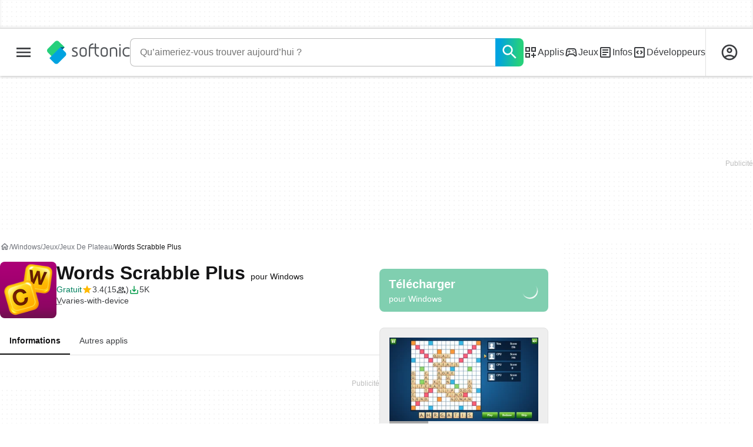

--- FILE ---
content_type: text/html;charset=utf-8
request_url: https://words-scrabble-plus.fr.softonic.com/
body_size: 50959
content:
<!DOCTYPE html><html lang="fr-FR"><head><meta charSet="UTF-8"/><meta name="viewport" content="width=device-width,initial-scale=1,minimum-scale=1"/><script type="didomi/javascript" async="" src="https://www.googletagmanager.com/gtag/js?id=AW-776951102"></script><title>Words Scrabble Plus - Télécharger</title><link rel="preconnect" href="https://sdk.privacy-center.org"/><link rel="preconnect" href="https://securepubads.g.doubleclick.net"/><link rel="preconnect" href="https://c.amazon-adsystem.com"/><link rel="preconnect" href="https://www.googletagmanager.com"/><link rel="preconnect" href="https://assets.sftcdn.net"/><link rel="preconnect" href="https://images.sftcdn.net"/><link rel="preconnect" href="https://securepubads.g.doubleclick.net" crossorigin=""/><link rel="preconnect" href="https://c.amazon-adsystem.com" crossorigin=""/><meta property="td-page" content="Program"/><meta property="rv-tech" content="beren"/><meta property="rv-ad-unit-path" content="%%display%%/%%display%%-Web-fr/%%section%%/%%page%%page/%%slot%%"/><meta property="rv-locale" content="fr-FR"/><meta property="rv-compliant" content="1"/><meta property="rv-monetizable" content="true"/><meta property="rv-author" content="Fun Games Free"/><meta property="rv-recat" content="games,board"/><meta property="rv-review-vecna" content="false"/><meta property="rv-hosted" content="false"/><meta property="rv-page-id" content="program"/><meta property="rv-app-id" content="29868421-14b3-41c1-8f25-b9a393effe2f"/><meta property="rv-program-name" content="Words Scrabble Plus"/><meta property="rv-platform-id" content="windows"/><meta property="rv-main-category-id" content="games"/><meta property="rv-category-id" content="board"/><meta property="rv-developer-slug" content="fun-games-free"/><meta property="rv-afs-query" content="Words Scrabble Plus"/><meta property="rv-interstitial-unhideWindow" content="true"/><meta property="rv-interstitial-navBar" content="true"/><meta property="rv-interstitial-rapidScroll" content="true"/><link rel="dns-prefetch" href="https://sdk.privacy-center.org"/><link rel="dns-prefetch" href="https://securepubads.g.doubleclick.net"/><link rel="dns-prefetch" href="https://c.amazon-adsystem.com"/><link rel="dns-prefetch" href="https://www.googletagmanager.com"/><link rel="dns-prefetch" href="https://assets.sftcdn.net"/><link rel="dns-prefetch" href="https://images.sftcdn.net"/><meta name="appId" content="29868421-14b3-41c1-8f25-b9a393effe2f"/><meta name="program" content="{&quot;programId&quot;:&quot;29868421-14b3-41c1-8f25-b9a393effe2f&quot;,&quot;ecosystemId&quot;:&quot;windows&quot;,&quot;languageCode&quot;:&quot;fr&quot;,&quot;brandName&quot;:&quot;sft&quot;}"/><meta name="title" content="Words Scrabble Plus - Télécharger"/><meta name="description" content="Words Scrabble Plus Télécharger - Words Scrabble Plus (Words Scrabble Plus) Varies with device: Créez de nouveaux mots et défiez vos amis. Words Scrab"/><meta name="robots" content="all"/><meta property="ira" content="ii-hemd"/><link rel="canonical" href="https://words-scrabble-plus.fr.softonic.com/"/><link rel="alternate" hrefLang="de" href="https://words-scrabble-plus.de.softonic.com/"/><link rel="alternate" hrefLang="en" href="https://words-scrabble-plus.en.softonic.com/"/><link rel="alternate" hrefLang="x-default" href="https://words-scrabble-plus.en.softonic.com/"/><link rel="alternate" hrefLang="es" href="https://words-scrabble-plus.softonic.com/"/><link rel="alternate" hrefLang="fr" href="https://words-scrabble-plus.fr.softonic.com/"/><link rel="alternate" hrefLang="id" href="https://words-scrabble-plus.softonic-id.com/"/><link rel="alternate" hrefLang="it" href="https://words-scrabble-plus.it.softonic.com/"/><link rel="alternate" hrefLang="ja" href="https://words-scrabble-plus.softonic.jp/"/><link rel="alternate" hrefLang="ko" href="https://words-scrabble-plus.softonic.kr/"/><link rel="alternate" hrefLang="nl" href="https://words-scrabble-plus.softonic.nl/"/><link rel="alternate" hrefLang="pl" href="https://words-scrabble-plus.softonic.pl/"/><link rel="alternate" hrefLang="pt" href="https://words-scrabble-plus.softonic.com.br/"/><link rel="alternate" hrefLang="ru" href="https://words-scrabble-plus.softonic.ru/"/><link rel="alternate" hrefLang="sv" href="https://words-scrabble-plus.softonic.se/"/><link rel="alternate" hrefLang="th" href="https://words-scrabble-plus.softonic-th.com/"/><link rel="alternate" hrefLang="tr" href="https://words-scrabble-plus.softonic.com.tr/"/><link rel="alternate" hrefLang="vi" href="https://words-scrabble-plus.vi.softonic.com/"/><link rel="alternate" hrefLang="zh" href="https://words-scrabble-plus.softonic.cn/"/><meta name="google-adsense-account" content="sites-8478182238710563"/><meta name="theme-color" content="#fff"/><meta property="og:ttl" content="2419200"/><meta name="route-id" content="program"/><meta http-equiv="x-ua-compatible" content="IE=edge"/><link rel="shortcut icon" type="image/x-icon" href="https://images.sftcdn.net/images/t_favicon-v2/p/29868421-14b3-41c1-8f25-b9a393effe2f/4225701077/words-scrabble-plus-icon.png"/><script id="script-params" class="script-params" type="application/json">{"defaultDeviceType":"desktop","defaultPlatformId":"windows","defaultSiteURL":"https://en.softonic.com/","isCacheBypassed":false,"coreEnv":"production","routeId":"program","legacyPageType":"program_page","site":{"hasArticles":true,"isActive":true,"isDefault":false,"languageCode":"fr","locale":"fr-FR","notifyExperiments":true,"url":{"basePath":"/","defaultSubdomain":"","domain":"softonic","hostname":"fr.softonic.com","protocol":"https:","baseURL":"https://fr.softonic.com/"},"languageName":"Français"},"ga4Number":"G-R5K71YRXMV","assetPrefix":"https://assets.sftcdn.net","appVersion":"1.2682.0","behaviorRules":{},"iconsURL":"/statics/beren/icons.svg","thumbnailPlaceholderURL":"https://assets.sftcdn.net/public/2134d0.svg","imagePlaceholderURL":"https://assets.sftcdn.net/public/d8b289.svg","platforms":[{"name":"Windows","id":"windows","slug":"windows","versions":[{"name":"Windows 11","id":"11","slug":"windows-11"},{"name":"Windows 10","id":"10","slug":"windows-10"},{"name":"Windows 7","id":"7","slug":"windows-7"}]},{"name":"Android","id":"android","isMobile":true,"slug":"android"},{"name":"Mac","id":"mac","slug":"mac"},{"name":"iPhone","id":"iphone","isMobile":true,"slug":"iphone"},{"name":"PWA","id":"pwa","slug":"pwa"},{"name":"Web Apps","id":"web-apps","slug":"applications-web"},{"name":"WordPress","id":"wordpress","slug":"wordpress"},{"name":"Mobile","id":"mobile","isActive":false,"isMobile":true,"slug":"mobile"},{"name":"Jeux en Ligne","id":"browser-games","slug":"jeux-en-ligne"},{"name":"PlayStation 5","id":"ps5","slug":"ps5"},{"name":"PlayStation 4","id":"ps4","slug":"ps4"},{"name":"Xbox Series X|S","id":"xbox-series-x-s","slug":"xbox-series-x-s"},{"name":"Xbox One","id":"xbox-one","slug":"xbox-one"},{"name":"Nintendo Switch","id":"nintendo-switch","slug":"nintendo-switch"},{"name":"Windows Phone","id":"windows-phone-7","isActive":false,"isMobile":true,"slug":"windows-phone-7"},{"name":"BlackBerry","id":"blackberry","isActive":false,"slug":"blackberry"},{"name":"Windows Phone","id":"Linux","isActive":false,"slug":"linux"},{"name":"Palm OS","id":"palm","isActive":false,"slug":"palm"},{"name":"Pocket PC","id":"pocketpc","isActive":false,"slug":"pocketpc"},{"name":"Symbian","id":"symbian","isActive":false,"slug":"symbian"},{"name":"Java","id":"java","isActive":false,"slug":"java"},{"name":"Windows Mobile","id":"windowsmobile","isActive":false,"slug":"windowsmobile"},{"name":"WebOS","id":"webos","isActive":false,"slug":"webos"}],"pageViewTrackingParams":{"google_compliant":"yes","program_id":"29868421-14b3-41c1-8f25-b9a393effe2f","program_name":"Words Scrabble Plus","program_platform":"windows","program_category":"games","program_subcategory":"board","program_download_type":"download_external","program_licence":"free","program_has_gallery":"yes","program_has_button_buy":"no","program_has_offer":"no","program_has_button_download":"yes","program_review_vecna":"false","program_review_publication_date":"2020-03-04","program_review_modification_date":"2022-09-05","program_review_source":"textbroker-postedition","program_user_score":6.8,"program_sources":"c12","nr_reviews":0},"platformId":"windows","monthlyDownloads":108,"RSOCSearchURL":"https://fr.softonic.com/s"}</script><script id="init-tracking">
            window.dataLayer = window.dataLayer || [];
            window.uetq = window.uetq || [];
            window.eventTracker = window.eventTracker || {};
            eventTracker.cmd = eventTracker.cmd || [];
          </script><script id="google-tag-manager">
            (function(w,d,l){
              w[l]=w[l]||[];w[l].push({'gtm.start':new Date().getTime(),event:'gtm.js'})
            })(window,document,'dataLayer')
          </script><script id="universal-event-tracker">
            (function(w,d,t,r,u)
            {
                var f,n,i;
                w[u]=w[u]||[],f=function()
                {
                    var o={ti:"97209918", enableAutoSpaTracking: true};
                    o.q=w[u],w[u]=new UET(o),w[u].push("pageLoad")
                },
                n=d.createElement(t),n.src=r,n.async=1,n.onload=n.onreadystatechange=function()
                {
                    var s=this.readyState;
                    s&&s!=="loaded"&&s!=="complete"||(f(),n.onload=n.onreadystatechange=null)
                },
                i=d.getElementsByTagName(t)[0],i.parentNode.insertBefore(n,i)
            })
            (window,document,"script","//bat.bing.com/bat.js","uetq");
          </script><script async="" src="https://www.googletagmanager.com/gtm.js?id=GTM-5LWWHP"></script><script data-default-platform-id="windows" data-default-device-type="desktop">(function() {
    const defaultPlatformId = document.currentScript?.dataset.defaultPlatformId;
    const defaultDeviceType = document.currentScript?.dataset.defaultDeviceType;
    const berCookies = document.cookie.split(";").reduce((acc, cookie)=>{
        const [rawKey, rawValue] = cookie.split(/=(.+)/);
        const key = rawKey.trim();
        if (key === "utm") {
            acc[key] = Object.fromEntries(new URLSearchParams(rawValue).entries());
        } else {
            try {
                acc[key] = decodeURIComponent(rawValue);
            } catch (_e) {
                acc[key] = rawValue;
            }
        }
        return acc;
    }, {});
    const countryCode = berCookies["ber-country-code"] ?? "XX";
    const isEU = /^(AT|BE|BG|HR|CY|CZ|DK|EE|FI|FR|DE|GR|HU|IE|IT|LV|LT|LU|MT|NL|PL|PT|RO|SK|SI|ES|SE|GB|NO|IS|LI)$/.test(countryCode);
    const isUS = countryCode === "US";
    let adsRegion = "C";
    if (/^(US|AU|CA|GB|IE|NZ)$/.test(countryCode)) {
        adsRegion = "A";
    } else if (/^(JP|NL|DE|IT|FR|ES|BE|LU|AT|CH|NO|SE|DK|PT)$/.test(countryCode)) {
        adsRegion = "B";
    }
    const utm = berCookies["utm"] || {};
    window.berConfig = {
        countryCode,
        city: berCookies["ber-city"],
        browserName: berCookies["ber-browser-name"],
        region: berCookies["ber-region"],
        adsRegion,
        isEU,
        isUS,
        isBot: (berCookies["ber-is-bot"] ?? "false") === "true",
        isLanding: (berCookies["ber-is-landing"] ?? "false") === "true",
        userPlatformId: berCookies["ber-user-platform-id"] || defaultPlatformId,
        userLanguage: window.navigator.language,
        deviceType: berCookies["ber-device-type"] || defaultDeviceType,
        userAgent: window.navigator.userAgent,
        utmMedium: utm.medium ?? "organic",
        utmSource: utm.source ?? "",
        utmCampaign: utm.campaign ?? "",
        experimentBucket: berCookies["_swo_pos"] ?? "0",
        activeExperimentVariant: berCookies["_swo_vis"] ?? ""
    };
})();
</script><script id="didomi-config-script">
window.gdprAppliesGlobally = false;
window.didomiConfig = {
  notice: {
    denyOptions: {
      button: window.berConfig?.countryCode === 'ES' ? "secondary" : "none",
    },
  },
};</script><script id="cmp-script">(function(){function a(e){if(!window.frames[e]){if(document.body&&document.body.firstChild){var t=document.body;var n=document.createElement("iframe");n.style.display="none";n.name=e;n.title=e;t.insertBefore(n,t.firstChild)}else{setTimeout(function(){a(e)},5)}}}function e(n,r,o,c,s){function e(e,t,n,a){if(typeof n!=="function"){return}if(!window[r]){window[r]=[]}var i=false;if(s){i=s(e,t,n)}if(!i){window[r].push({command:e,parameter:t,callback:n,version:a})}}e.stub=true;function t(a){if(!window[n]||window[n].stub!==true){return}if(!a.data){return}var i=typeof a.data==="string";var e;try{e=i?JSON.parse(a.data):a.data}catch(t){return}if(e[o]){var r=e[o];window[n](r.command,r.parameter,function(e,t){var n={};n[c]={returnValue:e,success:t,callId:r.callId};a.source.postMessage(i?JSON.stringify(n):n,"*")},r.version)}}if(typeof window[n]!=="function"){window[n]=e;if(window.addEventListener){window.addEventListener("message",t,false)}else{window.attachEvent("onmessage",t)}}}e("__tcfapi","__tcfapiBuffer","__tcfapiCall","__tcfapiReturn");a("__tcfapiLocator");})();</script><script async="" id="didomi-script" src="https://sdk.privacy-center.org/a8ff32f4-78c7-4428-825d-0badb488b68b/loader.js?target=fr.softonic.com"></script><script id="didomi-custom-script">(function() {
    const config = {
        allowedCountries: [
            "ES"
        ]
    };
    const selectors = {
        popup: "didomi-popup",
        buttonsContainer: "buttons",
        agreeButton: "didomi-notice-agree-button",
        disagreeButton: "didomi-notice-disagree-button"
    };
    const textsByCountry = {
        ES: {
            disagreeButtonLabel: "Rechazar y suscribirte",
            disagreeButtonAriaLabel: "Rechazar y suscribirte: Denegar nuestro procesamiento de datos si se subscribe"
        }
    };
    function createDisagreeButton(countryCode) {
        const texts = textsByCountry[countryCode];
        const disagreeButton = document.createElement("button");
        disagreeButton.id = selectors.disagreeButton;
        disagreeButton.className = "didomi-components-button didomi-button didomi-disagree-button didomi-button-standard standard-button";
        disagreeButton.setAttribute("aria-label", texts.disagreeButtonAriaLabel);
        disagreeButton.style.cssText = "color: rgb(68, 68, 68); background-color: rgb(238, 238, 238); border-radius: 0px; border-color: rgba(34, 34, 34, 0.2); border-width: 1px; display: block !important;";
        const buttonSpan = document.createElement("span");
        buttonSpan.textContent = texts.disagreeButtonLabel;
        disagreeButton.appendChild(buttonSpan);
        disagreeButton.addEventListener("click", function() {
            if (window.Didomi && window.Didomi.setUserDisagreeToAll) {
                window.Didomi.setUserDisagreeToAll();
            }
        });
        return disagreeButton;
    }
    const isContentLoaded = new Promise(function(resolve) {
        if (document.readyState !== "loading") {
            resolve();
        } else {
            document.addEventListener("DOMContentLoaded", function() {
                resolve();
            });
        }
    });
    async function onDidomiNoticeShown() {
        await isContentLoaded;
        const countryCode = window.berConfig?.countryCode;
        if (!config.allowedCountries.includes(countryCode) || !textsByCountry[countryCode]) {
            return;
        }
        const popup = document.getElementById(selectors.popup);
        if (!popup) {
            return;
        }
        if (document.getElementById(selectors.disagreeButton)) {
            return;
        }
        const disagreeButton = createDisagreeButton(countryCode);
        const buttonsContainer = document.getElementById(selectors.buttonsContainer);
        const agreeButton = document.getElementById(selectors.agreeButton);
        if (!buttonsContainer || !agreeButton) {
            return;
        }
        buttonsContainer.insertBefore(disagreeButton, agreeButton);
    }
    window.didomiEventListeners = window.didomiEventListeners || [];
    window.didomiEventListeners.push({
        event: "notice.shown",
        listener: onDidomiNoticeShown
    });
})();
</script><script id="ads-script">(function() {
    if (window.berConfig?.countryCode !== "RU") {
        const script = document.currentScript;
        const dataset = script ? script.dataset : {};
        const enabledURL = dataset.enabledUrl;
        const gptScript = document.createElement("script");
        gptScript.src = "https://securepubads.g.doubleclick.net/tag/js/gpt.js";
        gptScript.async = true;
        document.head.appendChild(gptScript);
        const adSenseScript = document.createElement("script");
        adSenseScript.src = "https://www.google.com/adsense/search/ads.js";
        adSenseScript.async = true;
        document.head.appendChild(adSenseScript);
        if (enabledURL) {
            window.googletag = window.googletag || {
                cmd: []
            };
            googletag.cmd.push(function() {
                googletag.pubads().set("page_url", enabledURL);
            });
        }
        (function(g, o) {
            g[o] = g[o] || function() {
                (g[o]["q"] = g[o]["q"] || []).push(arguments);
            }, g[o]["t"] = 1 * new Date;
        })(window, "_googCsa");
    }
})();
</script><script data-tag-id="AW-776951102" type="didomi/javascript">const tagId = document.currentScript.dataset.tagId;
window.dataLayer = window.dataLayer || [];
function gtag() {
    dataLayer.push(arguments);
}
gtag("js", new Date);
gtag("config", tagId, {
    linker: {
        decorate_forms: false
    }
});
</script><script id="rv-metas" data-page-id="program">{
    const { pageId } = document.currentScript?.dataset ?? {};
    function createRevampMeta(property, content) {
        const meta = document.createElement("meta");
        meta.setAttribute("property", property);
        meta.content = content;
        document.head.appendChild(meta);
    }
    const ab = window?.berConfig?.activeExperimentVariant;
    const medium = window?.berConfig?.utmMedium;
    if (ab && medium) {
        createRevampMeta("rv-ab-medium", `${ab}_${medium}`);
    }
    const adsRegion = window?.berConfig?.adsRegion;
    if (adsRegion) {
        createRevampMeta("rv-region", adsRegion);
    }
    const countryCode = window?.berConfig?.countryCode;
    if (countryCode) {
        createRevampMeta("rv-country", countryCode);
    }
    const devicePlatformId = window?.berConfig?.userPlatformId;
    if (devicePlatformId) {
        createRevampMeta("rv-device-platform-id", devicePlatformId);
    }
    const isDesktop = window.berConfig?.deviceType === "desktop";
    const isPaidTraffic = window.berConfig?.utmMedium === "paid";
    const isDownloadPage = pageId === "programDownload";
    const isSearchPage = pageId === "search";
    const isArticlesTypologyPage = pageId === "articlesTypology";
    const isDESite = window.location.hostname.includes("de.softonic.com");
    const cookies = document.cookie.split("; ").reduce((acc, cookie)=>{
        const [key, value] = cookie.split("=");
        acc[key] = value;
        return acc;
    }, {});
    const hasDIBeenShown = cookies["softonic-r2d2-view-state"] === "1";
    const slotsToDisable = [];
    const disableOOPInterstitial = isDownloadPage && isDesktop && !isPaidTraffic || isSearchPage && isDesktop || isArticlesTypologyPage;
    if (disableOOPInterstitial) {
        slotsToDisable.push("ATF_OOP_Interstitial");
    }
    if (!hasDIBeenShown && isPaidTraffic && countryCode === "DE" && isDESite) {
        slotsToDisable.push("dsk-native-notificationbar", "mob-top-leaderboard-sticky", "adfox_170541949275384070", "td-top-mpu-bf", "dsk-top-leaderboard-1", "adfox_170541936396072525", "dsk-top-mpu-1", "adfox_170541942819852254", "dsk-bottom-mpu-2", "dsk-bottom-leaderboard-1", "mob-top-mpu-2", "rscontainer-dsk", "adfox_17054195920781523", "adfox_170541956635461594", "mob-td-top-mpu-0", "adfox_170541961613893433", "mob-top-mpu-1", "mob-bottom-mpu-1");
    }
    if (slotsToDisable.length > 0) {
        createRevampMeta("rv-disable-slot-type-ids", slotsToDisable.join(", "));
    }
}</script><script id="revamp-script">!function(t) {
    function s(s, a) {
        t.revamp.cmd.push([
            s,
            a
        ]);
    }
    t.revamp = t.revamp || {};
    t.revamp.cmd = [];
    t.revamp.displaySlots = t.revamp.displaySlots || function() {
        s("displayDeferredSlots", arguments);
    };
    t.revamp.destroySlots = t.revamp.destroySlots || function() {
        s("destroyGptSlots", arguments);
    };
    t.revamp.disableDi = t.revamp.disableDi || function() {
        s("disableDi", arguments);
    };
    t.revamp.displayCustomInterstitial = t.revamp.displayCustomInterstitial || function() {
        s("displayCustomInterstitial", arguments);
    };
    t.revamp.getFPValues = t.revamp.getFPValues || function() {
        s("getFPValues", arguments);
    };
}(window);
(function() {
    window.revampAdRendered = window.revampAdRendered || [];
    window.dataLayer = window.dataLayer || [];
    window.uetq = window.uetq || [];
    window.dataLayer.push({
        di_status: "revamp_not_loaded"
    }, {
        di_tech: "beren"
    });
    document.addEventListener("rv:adRendered", function(event) {
        window.revampAdRendered.push(event.detail);
    });
    var eventBundleMapping = {
        campaign: {
            ga4_event: "di_request"
        },
        display: {
            ga4_event: "di_show"
        },
        download: {
            ga4_event: "di_download"
        },
        downloadBackfill: {
            ga4_event: "di_download"
        },
        error: {
            labelFn: (ev)=>ev.error || "unknown error"
        }
    };
    var eventPrimePicksMapping = {
        getCampaign: {
            ga4_event: "di_request"
        },
        display: {
            ga4_event: "di_show"
        },
        download: {
            ga4_event: "di_download"
        },
        error: {
            labelFn: (ev)=>ev.error || "unknown error"
        }
    };
    var eventPopupMapping = {
        revampLoaded: {
            ga4_di_status: "revamp_loaded"
        },
        flowInitiated: {
            ga4_di_status: "flow_initiated"
        },
        diDisabledByMeta: {
            ga4_di_status: "disabled_by_meta"
        },
        diHasBeenShown: {
            ga4_di_status: "has_been_shown"
        },
        diHasNotPriority: {
            ga4_di_status: "has_not_priority"
        },
        diDisabledForPageType: {
            ga4_di_status: "disabled_for_page_type"
        },
        diDisabledInvalidPublisherConfig: {
            ga4_di_status: "disabled_invalid_publisher_config"
        },
        gettingContext: {
            ga4_di_status: "getting_context"
        },
        getCampaign: {
            ga4_event: "di_request"
        },
        diErrorRenderingRootElement: {
            ga4_di_status: "error_rendering_root_element"
        },
        diSetModalVisible: {
            ga4_di_status: "set_modal_visible"
        },
        diPreRenderDone: {
            ga4_di_status: "pre_render_done"
        },
        close: {
            ga4_event: "di_click",
            ga4_clicked: "close"
        },
        continue: {
            ga4_event: "di_click",
            ga4_clicked: "continue"
        },
        display: {
            ga4_event: "di_show"
        },
        downloadRecommended: {
            ga4_event: "di_download",
            download_type: "download"
        },
        downloadLandingPage: {
            ga4_event: "di_download",
            download_type: "download_visit_website"
        },
        home: {
            ga4_event: "di_click",
            ga4_clicked: "home"
        },
        support: {
            ga4_event: "di_click",
            ga4_clicked: "support"
        },
        error: {
            labelFn: (ev)=>ev.error || "unknown error"
        }
    };
    function handleErrorEvent(diEvent, eventMapped, diPlacement) {
        const errorMessage = eventMapped.labelFn ? eventMapped.labelFn(diEvent) : diEvent.error || "unknown error";
        window.dataLayer.push({
            event: "di_error",
            error_message: errorMessage,
            di_placement: diPlacement,
            di_status: "error"
        });
    }
    function handleGetCampaignEvent(diEvent, eventMapped, diPlacement) {
        const suitableCampaigns = (diEvent.campaignsResult?.suitableCampaigns || []).map((param)=>{
            let { id } = param;
            return id;
        });
        const winnerCampaign = diEvent.campaignsResult?.winnerCampaign?.id ? "has_winner_campaign" : "has_not_winner_campaign";
        const { browserName, browserVersion, countryCode, userPlatformId, userPlatformVersion, utmMedium, utmSource } = diEvent.apiParamsFiltered;
        window.dataLayer.push({
            ...diPlacement === "popup" && {
                event: eventMapped.ga4_event
            },
            custom_event_type: eventMapped.ga4_event,
            detected_country: countryCode,
            di_placement: diPlacement,
            di_status: suitableCampaigns.length === 0 ? "non_suitable_campaign" : winnerCampaign,
            suitable_campaigns: suitableCampaigns,
            user_browser: browserName || "n/a",
            user_browser_version: browserVersion || "n/a",
            user_medium: utmMedium || "n/a",
            user_operating_system: userPlatformId || "n/a",
            user_operating_system_version: userPlatformVersion || "n/a",
            user_source: utmSource || "n/a"
        });
    }
    function handlePopupStatusEvent(eventMapped) {
        window.dataLayer.push({
            di_status: eventMapped.ga4_di_status
        });
    }
    function getWCTClickID(diEvent, diPlacement, kind) {
        if (diPlacement === "popup") {
            return kind === "downloadLandingPage" && document.querySelector(".rv-di-step-download .rv-di-action-button__button")?.href.match(/wct\d{10}[\d\w]{5}/);
        }
        return kind === "download" && diEvent.buildUrl.match(/wct\d{10}[\d\w]{5}/);
    }
    function handleDefaultEvent(diEvent, eventMapped, diPlacement, kind) {
        const WCTClickID = getWCTClickID(diEvent, diPlacement, kind);
        window.dataLayer.push({
            event: eventMapped.ga4_event,
            campaign_delivery_logic: diEvent.campaign?.logic || "n/a",
            detected_country: diEvent.countryCode,
            di_campaign_name: diEvent.campaign?.id || "n/a",
            di_placement: diPlacement,
            ...eventMapped.ga4_clicked && {
                element_clicked: eventMapped.ga4_clicked
            },
            ...eventMapped.download_type && {
                di_download_type: eventMapped.download_type
            },
            ...WCTClickID && {
                wct_click_id: WCTClickID[0]
            }
        });
    }
    function trackBundleGA4Event(diEvent) {
        let diPlacement = arguments.length > 1 && arguments[1] !== void 0 ? arguments[1] : "bundle", eventKind = arguments.length > 2 && arguments[2] !== void 0 ? arguments[2] : null;
        const kind = diEvent.kind || eventKind;
        const eventMapped = eventBundleMapping[kind];
        if (!eventMapped) {
            return;
        }
        if (kind === "error") {
            handleErrorEvent(diEvent, eventMapped, diPlacement);
        } else if (kind === "campaign") {
            handleGetCampaignEvent(diEvent, eventMapped, diPlacement);
        } else {
            handleDefaultEvent(diEvent, eventMapped, diPlacement, kind);
        }
    }
    function trackPrimePicksGA4Event(diEvent) {
        let diPlacement = arguments.length > 1 && arguments[1] !== void 0 ? arguments[1] : "prime-picks", eventKind = arguments.length > 2 && arguments[2] !== void 0 ? arguments[2] : null;
        const kind = diEvent.kind || eventKind;
        const eventMapped = eventPrimePicksMapping[kind];
        if (!eventMapped) {
            return;
        }
        if (kind === "error") {
            handleErrorEvent(diEvent, eventMapped, diPlacement);
        } else if (kind === "getCampaign") {
            handleGetCampaignEvent(diEvent, eventMapped, diPlacement);
        } else {
            handleDefaultEvent(diEvent, eventMapped, diPlacement, kind);
        }
    }
    function trackPopupGA4Event(diEvent) {
        let diPlacement = arguments.length > 1 && arguments[1] !== void 0 ? arguments[1] : "popup";
        const kind = diEvent.kind;
        const eventMapped = eventPopupMapping[kind];
        if (!eventMapped) {
            return;
        }
        if (kind === "error") {
            handleErrorEvent(diEvent, eventMapped, diPlacement);
        } else if (kind === "getCampaign") {
            handleGetCampaignEvent(diEvent, eventMapped, diPlacement);
        } else if ([
            "revampLoaded",
            "flowInitiated",
            "diDisabledByMeta",
            "diHasBeenShown",
            "diHasNotPriority",
            "diDisabledForPageType",
            "diDisabledInvalidPublisherConfig",
            "gettingContext",
            "diErrorRenderingRootElement",
            "diPreRenderDone",
            "diSetModalVisible"
        ].includes(kind)) {
            handlePopupStatusEvent(eventMapped);
        } else {
            handleDefaultEvent(diEvent, eventMapped, diPlacement, kind);
        }
    }
    function trackConversion() {
        window.uetq.push("event", "di_download", {
            event_category: "click",
            event_label: "DIDownload"
        });
    }
    Object.keys(eventBundleMapping).forEach((eventName)=>{
        const eventBundleName = `rv:bundle:${eventName}`;
        document.addEventListener(eventBundleName, (ev)=>{
            trackBundleGA4Event(ev.detail.userEvent ?? ev.detail, "bundle", eventName);
        });
        const eventBundleBackfillName = `rv:bundle:bundle-backfill:${eventName}`;
        document.addEventListener(eventBundleBackfillName, (ev)=>{
            trackBundleGA4Event(ev.detail.userEvent ?? ev.detail, "bundle-backfill", eventName);
        });
    });
    Object.keys(eventPrimePicksMapping).forEach((eventName)=>{
        const eventPrimePicksName = `rv:primePicks:${eventName}`;
        document.addEventListener(eventPrimePicksName, (ev)=>{
            trackPrimePicksGA4Event(ev.detail.userEvent ?? ev.detail, "prime-picks", eventName);
        });
    });
    Object.keys(eventPopupMapping).forEach((eventName)=>{
        const eventPopupName = `rv:di:${eventName}`;
        document.addEventListener(eventPopupName, (ev)=>{
            trackPopupGA4Event(ev.detail, "popup");
        });
    });
    [
        "download"
    ].forEach((eventName)=>{
        const eventBundleName = `rv:bundle:${eventName}`;
        document.addEventListener(eventBundleName, ()=>{
            trackConversion();
        });
    });
    [
        "download"
    ].forEach((eventName)=>{
        const eventPrimePicksName = `rv:prime-picks:${eventName}`;
        document.addEventListener(eventPrimePicksName, ()=>{
            trackConversion();
        });
    });
    [
        "downloadRecommended",
        "downloadLandingPage"
    ].forEach((eventName)=>{
        const eventPopupName = `rv:di:${eventName}`;
        document.addEventListener(eventPopupName, ()=>{
            trackConversion();
        });
    });
})();
</script><script async="" type="module" src="//rv-assets.softonic.com/publishers/softonic.js?modern=1"></script><script async="" src="//rv-assets.softonic.com/prebid/softonic/prebid-client.js"></script><script id="yandex-ads" type="text/javascript" data-yandex-slots="{&quot;desktop&quot;:[{&quot;containerId&quot;:&quot;adfox_170541936396072525&quot;,&quot;p1&quot;:&quot;dauay&quot;,&quot;p2&quot;:&quot;iuik&quot;},{&quot;containerId&quot;:&quot;adfox_170541942819852254&quot;,&quot;p1&quot;:&quot;datzb&quot;,&quot;p2&quot;:&quot;iuhu&quot;}],&quot;mobile&quot;:[{&quot;containerId&quot;:&quot;adfox_17404800184699944&quot;,&quot;p1&quot;:&quot;dazav&quot;,&quot;p2&quot;:&quot;ivhn&quot;},{&quot;containerId&quot;:&quot;adfox_170541949275384070&quot;,&quot;p1&quot;:&quot;daubi&quot;,&quot;p2&quot;:&quot;iuin&quot;,&quot;isSticky&quot;:true}]}">{
    if (window.berConfig?.countryCode === "RU") {
        window.yaContextCb = window.yaContextCb || [];
        const yandexScript = document.createElement("script");
        yandexScript.src = "https://yandex.ru/ads/system/context.js";
        yandexScript.async = true;
        document.head.appendChild(yandexScript);
        const deviceType = window.berConfig?.deviceType;
        const script = document.currentScript;
        const dataset = script ? script.dataset : {};
        let yandexSlots = [];
        if (dataset.yandexSlots) {
            try {
                const pageYandexSlots = JSON.parse(dataset.yandexSlots);
                yandexSlots = pageYandexSlots[deviceType] || [];
            } catch (_) {}
        }
        document.addEventListener("DOMContentLoaded", ()=>{
            for (const { containerId, p1, p2, isSticky = false } of yandexSlots){
                window.yaContextCb.push(function() {
                    Ya.adfoxCode.create({
                        ownerId: 3727641,
                        containerId,
                        params: {
                            p1,
                            p2
                        }
                    });
                });
                if (isSticky) {
                    const bar = document.getElementById("bottom-bar-slide");
                    bar?.classList?.remove("not-visible", "zero-height");
                }
            }
        });
    }
}</script><script async="" crossorigin="anonymous" type="module" src="https://assets.sftcdn.net/public/boot.59c4b6.js"></script><script data-project="n22abp4c18" data-purposes="measure_content_performance" type="didomi/javascript">(function(c, l, a, r, i, t, y) {
    c[a] = c[a] || function() {
        (c[a].q = c[a].q || []).push(arguments);
    };
    t = l.createElement(r);
    t.async = 1;
    t.src = "https://www.clarity.ms/tag/" + i;
    y = l.getElementsByTagName(r)[0];
    y.parentNode.insertBefore(t, y);
})(window, document, "clarity", "script", document.currentScript.dataset.project);
</script><script data-tracking="UA-20034796-1" data-src="aHR0cHM6Ly93Y3Quc29mdG9uaWMuY29tL3djdC5qcz90eXBlPXNlc3Npb24=" data-proxy="aHR0cHM6Ly93Y3Quc29mdG9uaWMuY29t" data-domain=".softonic.com" data-vendor="c:wecantrack-VUQrBaVN" data-has-affiliation-links="false" type="didomi/javascript">const wctSrc = document.currentScript.dataset.src;
const wctGoogleTrackingId = document.currentScript.dataset.tracking;
const wctProxy = document.currentScript.dataset.proxy;
const wctCookieDomain = document.currentScript.dataset.domain;
function wctInit() {
    (function(w, c, t, u) {
        w._wct = w._wct || {};
        w._wct = u;
        var s = c.createElement(t);
        s.type = "text/javascript";
        s.async = true;
        s.src = atob(wctSrc);
        var r = c.getElementsByTagName(t)[0];
        r.parentNode.insertBefore(s, r);
    })(window, document, "script", {
        uid: "s3czDT",
        google_tracking_id: wctGoogleTrackingId,
        proxy: atob(wctProxy),
        auto_tagging: true,
        page_mutations: true,
        click_id_placeholder: "sft_ph",
        cookie_domain: wctCookieDomain
    });
}
const isWeCanTrackDI = window.google_tag_manager?.["GTM-5LWWHP"]?.dataLayer?.get("suitable_campaigns")?.find((campaign)=>campaign.startsWith("wecantrack"));
const isWeCanTrackBundle = window.google_tag_manager?.["GTM-5LWWHP"]?.dataLayer?.get("di_campaign_name")?.startsWith("wecantrack");
const isWeCanTrackCampaign = isWeCanTrackBundle || isWeCanTrackDI;
if (document.currentScript.dataset.hasAffiliationLinks === "true" || isWeCanTrackCampaign) {
    wctInit();
} else {
    document.addEventListener("rv:di:getCampaign", (e)=>{
        if (e.detail.campaignsResult?.suitableCampaigns?.some((campaign)=>campaign.id?.startsWith("wecantrack"))) {
            wctInit();
        }
    });
    document.addEventListener("rv:bundle:display", (e)=>{
        if (e.detail?.userEvent?.campaign.id?.startsWith("wecantrack")) {
            wctInit();
        }
    });
}
</script><style>
@font-face {
  font-weight: 400;
  font-family: "Inter";
  font-style: normal;
  font-display: swap;
  src:
    local("Inter Regular"),
    local("Inter-Regular"),
    url("https://assets.sftcdn.net/public/584579.woff2") format("woff2"),
    url("https://assets.sftcdn.net/public/2717a9.woff") format("woff"),
}
@font-face {
  font-weight: 600;
  font-family: "Inter";
  font-style: normal;
  font-display: swap;
  src:
    local("Inter SemiBold"),
    local("Inter-SemiBold"),
    url("https://assets.sftcdn.net/public/de11dc.woff2") format("woff2"),
    url("https://assets.sftcdn.net/public/80c279.woff") format("woff"),

}
@font-face {
  font-weight: 600;
  font-family: "Montserrat";
  font-style: normal;
  font-display: swap;
  src:
    local("Montserrat SemiBold"),
    local("Montserrat-SemiBold"),
    url("https://assets.sftcdn.net/public/c971c0.woff2") format("woff2"),
    url("https://assets.sftcdn.net/public/96b129.woff") format("woff"),
}
@font-face {
  font-family: "Arial Fallback";
  font-display: swap;
  font-weight: 400;
  src: local(Arial);
  size-adjust: 107.4%;
  descent-override: 19%;
}
@font-face {
  font-family: "Arial Fallback";
  font-display: swap;
  font-weight: 600;
  src: local(Arial Bold);
  size-adjust: 107.7%;
  descent-override: 19%;
}
:root {
  --img-placeholder:url("https://assets.sftcdn.net/public/d8b289.svg");
}
</style><style>html,body,p,ol,ul,li,dl,dt,dd,blockquote,figure,fieldset,legend,textarea,pre,iframe,hr,h1,h2,h3,h4,h5,h6{margin:0;padding:0}h1,h2,h3,h4,h5,h6{font-size:100%;font-weight:400}ul{list-style:none}button,input,select{margin:0}html{box-sizing:border-box}*,:before,:after{box-sizing:inherit}details>*{box-sizing:border-box}summary{list-style:none}summary::-webkit-details-marker{display:none}img,video{max-width:100%;height:auto}iframe{border:0}table{border-collapse:collapse;border-spacing:0}td,th{padding:0}.is-hidden{display:none!important}.not-visible{visibility:hidden!important}.is-invisible{visibility:hidden;width:0;height:0;position:absolute;inset-block-start:-999999em;inset-inline-start:auto;overflow:hidden}@media screen and (max-width:47.94em){.is-mobile-hidden{display:none!important}}@media screen and (min-width:48em) and (max-width:63.94em){.is-tablet-hidden{display:none!important}}@media screen and (min-width:64em){.is-desktop-hidden{display:none!important}}@media screen and (max-width:47.94em){.is-mobile-visible{display:revert!important}}@media screen and (min-width:48em) and (max-width:63.94em){.is-tablet-visible{display:revert!important}}@media screen and (min-width:64em){.is-desktop-visible{display:revert!important}}.has-no-scroll{overscroll-behavior:none;touch-action:none;overflow:hidden}@media (hover:hover){.has-no-scroll{overscroll-behavior:auto;touch-action:auto;overflow:auto}}.delay-rendering{content-visibility:auto;contain-intrinsic-size:auto 500px}@media screen and (max-width:47.94em){.delay-rendering-mobile{content-visibility:auto;contain-intrinsic-size:auto 1000px}}:root{--gutter-neg:-8px;--gutter-pos:8px}html{text-rendering:optimizelegibility;scroll-behavior:smooth;-webkit-text-size-adjust:100%;text-size-adjust:100%}html:lang(ar-SA){direction:rtl}body{color:#3b3d40;font-family:Inter,Arial Fallback,arial,sans-serif;font-size:1rem;line-height:1.4}button,input{font-family:Inter,Arial Fallback,arial,sans-serif}strong,b{font-weight:600!important}a{color:inherit;text-decoration:none}.is-body-fixed{overscroll-behavior:none;touch-action:none;width:100%;overflow:hidden}[data-ber-device-type=mobile] .is-mobile-hide,[data-ber-device-type=tablet] .is-tablet-hide,[data-ber-device-type=desktop] .is-desktop-hide{display:none!important}.has-download-btn-sticky .wrap-download-btn-sticky{z-index:80;will-change:inset-block-end;background-color:#fff;border-radius:8px 8px 0 0;width:100%;margin:0;padding:16px;animation:.5s kPlhgT;position:fixed;inset-block-end:0;inset-inline-start:0;box-shadow:0 -2px 4px rgba(0,0,0,.2)}.has-tabs-sticky #page-header{box-shadow:none}.has-tabs-sticky #program-tabs{z-index:80;margin:0 calc(var(--gutter-neg)*2);padding:0 0 0 calc(var(--gutter-pos)*2);will-change:inset-block-start;background:#fff;animation:.5s wTibyB;position:fixed;inset-block-start:48px;box-shadow:0 2px 4px rgba(0,0,0,.2)}@media screen and (min-width:64em){.has-tabs-sticky #program-tabs{inset-block-start:80px}}.has-tabs-sticky #program-tabs nav{border-block-end:0}@media screen and (min-width:48em){.has-tabs-sticky #program-tabs nav{margin:0 calc(var(--gutter-neg)*2);padding:0 calc(var(--gutter-pos)*2);width:auto}.has-content-sticky{z-index:1;position:sticky;inset-block-start:92px}}@keyframes wTibyB{0%{inset-block-start:-80px}}@keyframes kPlhgT{0%{inset-block-end:-80px}to{inset-block-end:0}}.IU2LuK{--gutter-ads:-8px;margin-inline:calc(var(--gutter-ads)*2);background-color:#fff;background-image:radial-gradient(circle,#f5f5f5 1px,transparent 0);background-size:8px 8px;position:relative}@media screen and (min-width:64em){.IU2LuK{margin-inline:auto}}.f7HLyA{width:100%;overflow:hidden}.gVSuwW{padding-block-start:16px}.gVSuwW:before{text-align:end;color:#bdbdbd;content:attr(data-label);background-color:#fff;width:100%;height:16px;padding-inline:4px;font-size:.75rem;position:absolute;inset-block-start:0}.KiGfnH,.X0PXja{height:250px}.KiGfnH.bIytfW,.X0PXja.bIytfW{height:266px}.afBWjy,.Vk5xv6{height:90px}.afBWjy.bIytfW,.Vk5xv6.bIytfW{height:106px}[data-ber-utm-medium=paid] .IU2LuK.Vk5xv6{height:250px}[data-ber-utm-medium=paid] .IU2LuK.Vk5xv6.bIytfW{height:266px}.OL915d{height:64px}@media screen and (min-width:64em){.OL915d{border-block-end:1px solid #e0e0e0;height:49px;box-shadow:inset 0 -2px 4px rgba(0,0,0,.1)}}.has-wallpaper .OL915d{max-width:1030px}.raiSkinDesktop .OL915d{max-width:1200px}.yhas0P{height:82px;overflow:hidden}.yhas0P div{width:100%;height:auto;margin:auto}.yhas0P iframe{vertical-align:bottom;width:100%}.PWK0_D{flex-direction:column;justify-content:flex-start;align-items:center;min-height:600px}.PWK0_D.bIytfW{min-height:616px}.PWK0_D .f7HLyA{position:sticky;inset-block-start:54px}@media screen and (min-width:64em){.PWK0_D .f7HLyA{inset-block-start:100px}}.YaSk3V{min-height:285px;margin:auto}.xsF0vf{flex-direction:column;justify-content:center;margin-inline:auto;display:flex}._CKtDO{position:sticky;inset-block-start:54px}@media screen and (min-width:64em){._CKtDO{inset-block-start:100px}}.AcK0WS{margin-block-end:48px;position:sticky}.AcK0WS:after{width:calc(100% - var(--gutter-pos)*4);content:"";border-block-start:24px solid transparent;border-block-end:1px solid #e0e0e0;position:absolute;inset-block-start:100%}@media screen and (min-width:64em){.AcK0WS:after{width:100%}}.rMqEWy:after{border-block-end:1px solid #f5f5f5}.P1zQA8:after{border-block-end:1px solid #e0e0e0}.R6_caO,.ugntNb,.ABcZLO{display:none}[data-ber-utm-medium=paid] .IU2LuK.R6_caO{height:auto;display:flex}[data-ber-utm-medium=paid] .IU2LuK.R6_caO.X0PXja{min-height:250px}[data-ber-utm-medium=paid] .IU2LuK.R6_caO.OL915d{min-height:49px}[data-ber-utm-medium=organic] .IU2LuK.ugntNb{display:flex}[data-ber-country-code=RU] .IU2LuK{display:none}[data-ber-country-code=RU] .ABcZLO{display:block}[data-ber-country-code=RU] .ABcZLO.xsF0vf{align-items:center;display:flex}[data-ber-country-code=RU] .ABcZLO.xsF0vf .f7HLyA{width:fit-content}.has-wallpaper [data-meta-id$=top-leaderboard-1],.raiSkinDesktop [data-meta-id$=top-leaderboard-1]{display:none}.wVkNvw{color:#fff;content-visibility:auto;contain-intrinsic-size:auto 500px;background-color:#427f9e;background-image:linear-gradient(276deg,#48a0cb -3%,#427f9e 60%,#000 150%);position:relative;overflow:hidden}@media screen and (min-width:48em){.wVkNvw{background-image:linear-gradient(276deg,#48a0cb -3%,#427f9e 60%,#000 110%)}}.wVkNvw:before{transform-origin:100% 0;content:"";background-image:linear-gradient(195deg,rgba(44,187,129,.9) 7%,rgba(38,100,70,.9) 80%);width:80%;height:100%;position:absolute;inset:0;transform:rotate(30deg)}@media screen and (min-width:30em){.wVkNvw:before{width:42%;transform:skew(332deg)}}.wPgSia{z-index:1;padding-block:48px}.wVkNvw .wPgSia{background-color:initial}.XjM2OG{margin-block-end:12px;font-family:Montserrat,Arial Fallback,arial,sans-serif;font-size:1.25rem;font-weight:600}.ADwqCt{flex-direction:column;gap:8px;margin-block-end:24px;display:inline-flex}@media screen and (min-width:48em){.ADwqCt{width:66%}}.KFkn5A{flex-flow:wrap;width:100%}.I44GA0{display:inline-flex}.PP5LFg{cursor:pointer;color:#fff;background:0 0;border:0;padding:0;font-size:.875rem;line-height:1.4}.PP5LFg:hover{text-decoration:underline}.EFjdZP{cursor:default;font-weight:600}.EFjdZP:hover{text-decoration:none}.A56vMh{margin-block-end:24px;font-size:.875rem}.A56vMh .fffvnv{display:block}@media screen and (min-width:48em){.A56vMh .fffvnv{display:inline}}@media screen and (min-width:64em){.jrO0sC{text-align:end}}.PGB_8o{width:100%;display:flex}.has-wallpaper .PGB_8o{background-color:#fff;max-width:1030px;margin:0 auto}.raiSkinDesktop .PGB_8o{background-color:#fff;max-width:1200px;margin:0 auto}.bXkH_7{background-color:#fff;width:100%;margin:0 auto;padding-inline:16px}@media screen and (min-width:30em){.bXkH_7{max-width:80em;padding-inline:16px}}@media screen and (min-width:48em){.bXkH_7{max-width:80em;padding-inline:16px}}@media screen and (min-width:64em){.bXkH_7{max-width:80em;padding-inline:24px}}@media screen and (min-width:80em){.bXkH_7{max-width:80em;padding-inline:24px}}.oWvERG{max-width:64em}.Wh_QCD{max-width:100%;padding-inline:0}.PDfZX_{margin-inline:var(--gutter-neg);flex-wrap:wrap;display:flex}.Gnbzww{flex-direction:row-reverse}.MQtwPC{padding:0 var(--gutter-pos);flex:0 0 8.33333%;max-width:8.33333%}.L4VEfw{padding:0 var(--gutter-pos);flex:0 0 16.6667%;max-width:16.6667%}.Vx6Siv{padding:0 var(--gutter-pos);flex:0 0 25%;max-width:25%}.zBP_Ln{padding:0 var(--gutter-pos);flex:0 0 33.3333%;max-width:33.3333%}.E65xER{padding:0 var(--gutter-pos);flex:0 0 41.6667%;max-width:41.6667%}.ZLz_nV{padding:0 var(--gutter-pos);flex:0 0 50%;max-width:50%}.DmTNFL{padding:0 var(--gutter-pos);flex:0 0 58.3333%;max-width:58.3333%}.bZbOpK{padding:0 var(--gutter-pos);flex:0 0 66.6667%;max-width:66.6667%}.XkXb5G{padding:0 var(--gutter-pos);flex:0 0 75%;max-width:75%}.CG4F9D{padding:0 var(--gutter-pos);flex:0 0 83.3333%;max-width:83.3333%}.dw2nAW{padding:0 var(--gutter-pos);flex:0 0 91.6667%;max-width:91.6667%}.rxEyu2{padding:0 var(--gutter-pos);flex:0 0 100%;max-width:100%}@media screen and (min-width:30em){:root{--gutter-neg:-8px;--gutter-pos:8px}.exGiy6{flex:0 0 8.33333%;max-width:8.33333%}.TyRSfo{flex:0 0 16.6667%;max-width:16.6667%}.GPFwq0{flex:0 0 25%;max-width:25%}.AwtJJm{flex:0 0 33.3333%;max-width:33.3333%}._Uc2Jq{flex:0 0 41.6667%;max-width:41.6667%}.UZCq44{flex:0 0 50%;max-width:50%}.aPKR95{flex:0 0 58.3333%;max-width:58.3333%}.fy_gGT{flex:0 0 66.6667%;max-width:66.6667%}.YhAMwh{flex:0 0 75%;max-width:75%}.fubdnZ{flex:0 0 83.3333%;max-width:83.3333%}.aS1WdG{flex:0 0 91.6667%;max-width:91.6667%}.LGJqhm{flex:0 0 100%;max-width:100%}}@media screen and (min-width:48em){:root{--gutter-neg:-8px;--gutter-pos:8px}.dABXJT{flex:0 0 8.33333%;max-width:8.33333%}.YvqbrW{flex:0 0 16.6667%;max-width:16.6667%}.CuiaI4{flex:0 0 25%;max-width:25%}.PigimL{flex:0 0 33.3333%;max-width:33.3333%}.ZO4Gtv{flex:0 0 41.6667%;max-width:41.6667%}.iJOHK9{flex:0 0 50%;max-width:50%}.l54MJS{flex:0 0 58.3333%;max-width:58.3333%}.lGAQWv{flex:0 0 66.6667%;max-width:66.6667%}.lMgwf4{flex:0 0 75%;max-width:75%}.zPUN8y{flex:0 0 83.3333%;max-width:83.3333%}.Z5Wkv4{flex:0 0 91.6667%;max-width:91.6667%}.EtNpvF{flex:0 0 100%;max-width:100%}}@media screen and (min-width:64em){:root{--gutter-neg:-12px;--gutter-pos:12px}.Gbmw4Q{flex:0 0 8.33333%;max-width:8.33333%}.z36tvS{flex:0 0 16.6667%;max-width:16.6667%}.OMlpov{flex:0 0 25%;max-width:25%}.s5biDA{flex:0 0 33.3333%;max-width:33.3333%}.q3DS26{flex:0 0 41.6667%;max-width:41.6667%}.DRW6fE{flex:0 0 50%;max-width:50%}.VEtNbk{flex:0 0 58.3333%;max-width:58.3333%}.aSwLl3{flex:0 0 66.6667%;max-width:66.6667%}.lLPjuY{flex:0 0 75%;max-width:75%}.XeKiYS{flex:0 0 83.3333%;max-width:83.3333%}.lZmNmn{flex:0 0 91.6667%;max-width:91.6667%}.ygRe8K{flex:0 0 100%;max-width:100%}}@media screen and (min-width:80em){:root{--gutter-neg:-12px;--gutter-pos:12px}.SSGRXX{flex:0 0 8.33333%;max-width:8.33333%}.X3zDN2{flex:0 0 16.6667%;max-width:16.6667%}.E4waQi{flex:0 0 25%;max-width:25%}.Lndug7{flex:0 0 33.3333%;max-width:33.3333%}.jxgFl6{flex:0 0 41.6667%;max-width:41.6667%}.t9fugE{flex:0 0 50%;max-width:50%}.gHJqHp{flex:0 0 58.3333%;max-width:58.3333%}.Gq03eX{flex:0 0 66.6667%;max-width:66.6667%}.YmJfBg{flex:0 0 75%;max-width:75%}.MveDJ9{flex:0 0 83.3333%;max-width:83.3333%}.dJ6U2N{flex:0 0 91.6667%;max-width:91.6667%}.Nj84yt{flex:0 0 100%;max-width:100%}}.wkPIBJ{cursor:pointer;color:#3b3d40;background-color:#fff;border:none;border-radius:50%;justify-content:center;align-items:center;width:32px;height:32px;transition:background-color .25s;display:flex;box-shadow:inset 0 0 0 2px #3b3d40}.wkPIBJ:hover{background-color:#3b3d40}.wkPIBJ:hover svg{color:#fff}.Q7IVdm{color:#fff;background-color:transparent;box-shadow:inset 0 0 0 2px #fff}.Q7IVdm:hover{background-color:#fff}.Q7IVdm:hover svg{color:#006adc}.sYhh7J{position:relative}.sYhh7J:before{z-index:999;content:" ";border:10px solid transparent;border-block-start:8px solid #141415;border-block-end-width:0;display:none;position:absolute;inset-block-start:-10px}.sYhh7J:after{z-index:999;text-align:center;color:#fff;content:attr(data-tooltip);background-color:#141415;border-radius:8px;width:160px;padding:8px 12px;display:none;position:absolute;inset-block-start:0;inset-inline-start:50%;transform:translate(-50%,calc(-100% - 10px))}.sYhh7J:focus:after,.sYhh7J:focus:before{will-change:transform,opacity;animation-name:nwPRqP;animation-duration:1s;animation-fill-mode:both;display:block}@keyframes nwPRqP{0%{opacity:0}25%,75%{opacity:1}to{opacity:0}}.JWiJTm{fill:currentColor;width:16px;height:16px;display:inline-block}._tkCZE{width:24px;height:24px}.sIUrXF{width:32px;height:32px}.SdgbKm{width:48px;height:48px}.BKi9Ew{fill:currentColor}.EQ4QDH{flex-wrap:wrap;flex:1;display:flex;position:relative}.RLV6iu{z-index:130;background:#fff;margin:0 -8px;padding:8px 16px;position:absolute;inset-block-start:40px;inset-inline:0}@media screen and (min-width:48em){.RLV6iu{inset-block-start:32px;inset-inline:initial;z-index:initial;border:1px solid #e0e0e0;border-top-width:0;border-radius:0 0 8px 8px;width:100%;margin:0;padding:16px 8px 8px}}@media screen and (min-width:64em){.RLV6iu{inset-block-start:40px}}.su3s0x{z-index:2;border:1px solid #e0e0e0;border-top-width:0;border-radius:0 0 8px 8px;margin:0;padding:16px 8px 8px;inset-block-start:40px;box-shadow:0 2px 4px rgba(0,0,0,.2)}@media screen and (min-width:64em){.su3s0x{inset-block-start:56px}}.EQ4QDH a{color:#3b3d40;border:1px solid #fff;width:100%;padding:8px;font-size:.875rem;display:inline-block}@media screen and (min-width:48em){.EQ4QDH a{font-size:1rem}}.EQ4QDH a:focus{border:1px solid #26d07c;outline:0}.EQ4QDH a:focus-visible{outline-offset:-1px}.EQ4QDH a:hover{background-color:#88d6f4}.EQ4QDH a span{font-size:.75rem}.h0zeef{appearance:none;z-index:1;border:1px solid #bdbdbd;border-inline-end:0;flex:1;width:100%;padding:0 16px;font-family:Inter,Arial Fallback,arial,sans-serif}.h0zeef:focus{border:1px solid #26d07c;border-inline-end:0;outline:0}.h0zeef:focus-visible{outline-offset:-1px}.h0zeef:focus~button{border-color:#26d07c}.h0zeef::-webkit-search-cancel-button{appearance:none;opacity:0;pointer-events:none;background-color:transparent;background-image:linear-gradient(45deg,transparent 0% 44%,#70737a 45% 56%,transparent 57% 100%),linear-gradient(135deg,transparent 0% 44%,#70737a 45% 56%,transparent 57% 100%);background-position:0 0,0 0;background-repeat:repeat,repeat;background-size:contain;background-attachment:scroll,scroll;background-origin:padding-box,padding-box;background-clip:border-box,border-box;width:12px;height:12px}.h0zeef:focus::-webkit-search-cancel-button{opacity:1;pointer-events:all}.Z178r3{z-index:3;border-radius:8px 0 0 8px;height:40px;font-size:.875rem}:lang(ar-SA) .Z178r3{border-radius:0 8px 8px 0}@media screen and (min-width:48em){.Z178r3{height:40px;font-size:1rem}}@media screen and (min-width:64em){.Z178r3{height:48px}}.gvL44n{z-index:3;border-radius:8px 0 0 8px;height:48px;font-size:.875rem}:lang(ar-SA) .gvL44n{border-radius:0 8px 8px 0}@media screen and (min-width:48em){.gvL44n{height:48px;font-size:1rem}}@media screen and (min-width:64em){.gvL44n{height:64px}}.Q16idm{appearance:none;z-index:1;cursor:pointer;color:#fff;background:linear-gradient(95deg,#00a3e0 14%,#26d07c 85%);border:0;margin:0;padding:0}.Q16idm:hover{background:linear-gradient(230deg,#00a3e0 14%,#26d07c 85%)}.Q16idm:focus-visible{outline-offset:-1px}.eA3W_k{z-index:3;border-radius:0 8px 8px 0;width:40px;height:40px}:lang(ar-SA) .eA3W_k{border-radius:8px 0 0 8px}@media screen and (min-width:48em){.eA3W_k{width:40px;height:40px}}@media screen and (min-width:64em){.eA3W_k{width:48px;height:48px}}.zVjNSE{z-index:3;border-radius:0 8px 8px 0;width:48px;height:48px}:lang(ar-SA) .zVjNSE{border-radius:8px 0 0 8px}@media screen and (min-width:48em){.zVjNSE{width:48px;height:48px}}@media screen and (min-width:64em){.zVjNSE{width:64px;height:64px}}.Smp0Le{color:#3b3d40;border:1px solid #bdbdbd;background:#fff;border-inline-start:0}.Smp0Le:focus,.Smp0Le:focus~input{border-color:#26d07c}.Smp0Le:hover{background:#fafafa}.VIOJbn{cursor:pointer}@media screen and (min-width:48em){.VIOJbn{width:32px;height:32px}}.site-search__link--highlight{background-color:#cceefb}@media screen and (min-width:48em){.cIJrmA{background-color:#fff;align-items:center;height:100%;display:flex}.jUAi53{height:100%}.dH3_E6{color:#3b3d40;background-color:#fff;flex-wrap:wrap;align-items:center;column-gap:4px;height:100%;padding-inline:12px;font-size:1rem;transition:background-color .25s;display:flex}.dH3_E6:hover{background-color:#f5f5f5}.dH3_E6:focus-visible{outline-offset:-1px}}.mgcls3{overflow:visible auto}.cyuKFe{opacity:1;background-color:#fff;border-inline-end:1px solid #bdbdbd;width:100%;height:100vh;padding-block-end:160px;position:absolute;inset-block-start:48px}@media screen and (min-width:64em){.cyuKFe{inset-block-start:0}}.has-wallpaper .cyuKFe,.raiSkinDesktop .cyuKFe{padding-block-end:298px}.BXJ_Tc{display:none;inset-inline-start:-100%}.has-wallpaper .BXJ_Tc,.raiSkinDesktop .BXJ_Tc{display:none}.WNTOdu{cursor:pointer;text-align:start;text-transform:capitalize;color:#3b3d40;background-color:#fff;border:0;border-block-end:1px solid #e0e0e0;flex-wrap:wrap;align-items:center;column-gap:8px;width:100%;min-height:48px;padding:12px;font-family:inherit;font-size:.875rem;transition:background-color .25s;display:flex}.WNTOdu:hover{background-color:#f5f5f5}.tEDxqA{padding-inline-start:40px}.WNTOdu span{flex:1}.uWtoxJ{display:none}.uWtoxJ:checked~.ADIGIZ{display:revert;inset-inline-start:0}.has-wallpaper .uWtoxJ:checked~.ADIGIZ,.raiSkinDesktop .uWtoxJ:checked~.ADIGIZ{display:initial}.hLGQcf{opacity:1;background-color:#fff;border-inline-end:1px solid #bdbdbd;width:100%;height:100vh;padding-block-end:160px;position:absolute;inset-block-start:48px;overflow:visible auto}@media screen and (min-width:64em){.hLGQcf{inset-block-start:0}}.has-wallpaper .hLGQcf,.raiSkinDesktop .hLGQcf{padding-block-end:298px}.uzNa23{display:none;inset-inline-start:-100%}.has-wallpaper .uzNa23,.raiSkinDesktop .uzNa23{display:none}.rcw1Ye{text-align:start;color:#3b3d40;background-color:#fff;border:0;border-block-end:1px solid #e0e0e0;flex-wrap:wrap;align-items:center;column-gap:8px;width:100%;min-height:48px;padding:12px;font-size:.875rem;display:flex}.frnOIP{cursor:pointer;text-align:start;text-transform:capitalize;color:#3b3d40;border:solid #e0e0e0;background-color:#fff;border-width:0 0 1px;flex-wrap:wrap;align-items:center;column-gap:8px;width:100%;min-height:48px;padding:12px;font-size:.875rem;display:flex}.frnOIP:hover{background-color:#f5f5f5}.oKryl1{font-weight:600}.SFug31{color:#141415;font-weight:600}.xEaojW{padding-inline-start:36px}.wivkkz{opacity:1;background-color:#fff;border-inline-end:1px solid #bdbdbd;width:100%;height:100vh;padding-block-end:160px;position:absolute;inset-block-start:48px;overflow:visible auto}@media screen and (min-width:64em){.wivkkz{inset-block-start:0}}.has-wallpaper .wivkkz,.raiSkinDesktop .wivkkz{padding-block-end:298px}.frehpc{display:none;inset-inline-start:-100%}.aj18kZ{cursor:pointer;text-align:start;text-transform:capitalize;color:#3b3d40;border:solid #e0e0e0;background-color:#fff;border-width:0 0 1px;flex-wrap:wrap;align-items:center;column-gap:8px;width:100%;min-height:48px;padding:12px;font-size:.875rem;display:flex}.aj18kZ:hover{background-color:#f5f5f5}.aj18kZ.selected{color:#141415;font-weight:600}.t2hfAo{padding-inline-start:36px}.HwBOed{background-color:#141415;height:100vh}@media screen and (min-width:64em){.HwBOed{background-color:#fff}}.dyCtGA{display:none}.dyCtGA:checked~.BBKHTV,.dyCtGA:checked~.noM7eM{display:revert;inset-inline-start:0}.has-wallpaper .dyCtGA:checked~.BBKHTV,.dyCtGA:checked~.noM7eM,.raiSkinDesktop .dyCtGA:checked~.BBKHTV{display:initial}.NBmDh3{overscroll-behavior-y:contain;height:100%;padding-block:48px 160px;overflow:visible auto}@media screen and (min-width:64em){.NBmDh3{padding-block:0}}.has-wallpaper .NBmDh3,.raiSkinDesktop .NBmDh3{padding-block-end:298px}.SY07Ep{cursor:pointer;text-align:start;color:#fff;background-color:#00a3e0;border-block-end:1px solid #fff;flex-wrap:wrap;align-items:center;width:100%;min-height:48px;padding:12px;font-size:.875rem;transition:background-color .25s;display:flex}.SY07Ep:hover{background-color:#0087de}.SY07Ep span{flex:1}.vTumPT{text-transform:uppercase;font-weight:600}.Hu2cV3{cursor:pointer;text-align:start;text-transform:capitalize;color:#3b3d40;background-color:#fff;border-block-end:1px solid #e0e0e0;flex-wrap:wrap;align-items:center;column-gap:8px;width:100%;min-height:48px;padding:12px;font-size:.875rem;display:flex}.Hu2cV3:hover{background-color:#f5f5f5}.T3eh3H{--user-profile-menu-bp:64em;position:relative}.RlVfbu{cursor:pointer;background-color:#fff;justify-content:center;align-items:center;width:48px;height:48px;transition:background-color .25s;display:flex;position:static}@media screen and (min-width:64em){.RlVfbu{width:80px;height:80px}}@media screen and (hover:hover){.RlVfbu:hover{background-color:#f5f5f5}}.T3eh3H[open] .RlVfbu{z-index:121;border:0;border-radius:0;justify-content:flex-end;width:100%;height:48px;padding:12px 16px;position:fixed;inset-block-start:0;inset-inline-start:0}@media screen and (min-width:64em){.T3eh3H[open] .RlVfbu{z-index:1;cursor:pointer;background-color:#f5f5f5;justify-content:center;align-items:center;width:48px;height:48px;transition:background-color .25s;display:flex;position:static}}@media screen and (min-width:64em) and (min-width:64em){.T3eh3H[open] .RlVfbu{width:80px;height:80px}}@media screen and (min-width:64em) and (hover:hover){.T3eh3H[open] .RlVfbu:hover{background-color:#f5f5f5}}@media screen and (min-width:64em){.r6gGSd{width:32px;height:32px}}.T3eh3H[open] .r6gGSd{display:none}@media screen and (min-width:64em){.T3eh3H[open] .r6gGSd{display:block}}.JQGqeM{object-fit:cover}@media screen and (min-width:64em){.JQGqeM{width:40px!important;height:40px!important}}.T3eh3H[open] .JQGqeM{display:none}@media screen and (min-width:64em){.T3eh3H[open] .JQGqeM{display:flex}}.ufLXEg{display:none}.T3eh3H[open] .ufLXEg{display:flex}@media screen and (min-width:64em){.T3eh3H[open] .ufLXEg{display:none}}.T3eh3H[open] .zXsD0K{z-index:120;white-space:normal;background-color:#fff;position:fixed;inset:48px 0 0}@media screen and (min-width:64em){.T3eh3H[open] .zXsD0K{z-index:1;white-space:pre;background-color:transparent;min-width:100%;position:absolute;inset:64px auto auto 0;overflow:visible}.T3eh3H[open] .ItJltf{inset-inline:auto 24px}}.e_JXGS{-webkit-user-select:none;user-select:none;background-color:#fff;height:calc(100vh - 48px);padding-block:0 80px;font-size:.875rem;overflow-y:auto}@media screen and (min-width:64em){.e_JXGS{border:1px solid #e0e0e0;border-radius:8px;flex-direction:column;height:auto;padding-block:16px;display:flex;box-shadow:0 4px 4px rgba(0,0,0,.1)}}.l0JZi7{line-height:1rem;position:relative}.l0JZi7:not(:last-child):after{z-index:1;content:"";background-color:#e0e0e0;height:1px;position:absolute;inset-block-end:-1px;inset-inline:16px}@media screen and (min-width:64em){.l0JZi7:not(:last-child):after{content:none}}.OnOrkq{align-items:center;column-gap:8px;padding:16px;display:flex}@media screen and (hover:hover){.OnOrkq:hover{background-color:#f5f5f5}}.OnOrkq:focus-visible{outline-offset:-1px}@media screen and (min-width:64em){.OnOrkq{padding:12px 16px}}.iDfc8y{background:#eee var(--img-placeholder)no-repeat center/contain;object-fit:cover;border-radius:50%;box-shadow:0 0 0 1px #e0e0e0}.rJFzeN{z-index:100;background-color:#fff;width:100%;height:48px;margin:auto;position:sticky;inset-block-start:0;inset-inline-start:0;box-shadow:0 2px 4px rgba(0,0,0,.2)}@media screen and (min-width:64em){.rJFzeN{height:80px}}.has-wallpaper .rJFzeN{max-width:1030px;margin:0 auto}.raiSkinDesktop .rJFzeN{max-width:1200px;margin:0 auto}@media screen and (min-width:64em){.zNLpis .qgMeLx{margin-inline:8px auto}}@media screen and (min-width:48em){.zNLpis .B3VKe9{display:flex}}.GCt2Ot{flex-flow:wrap;justify-content:space-between;width:100%;max-width:1280px;margin:auto;display:flex}.qgMeLx{align-items:center;width:auto;height:48px;display:flex;position:absolute;inset-inline-start:calc(50% - 42px)}.qgMeLx:focus-visible{outline-offset:-1px}@media screen and (min-width:48em){.qgMeLx{margin-inline:8px auto;position:static}}@media screen and (min-width:64em){.qgMeLx{height:80px;margin-inline:8px}}.sVKzW2{width:84px;height:24px;position:relative}@media screen and (min-width:48em){.sVKzW2{width:113px;height:32px}}@media screen and (min-width:64em){.sVKzW2{width:141px;height:40px}}.sVKzW2 svg{width:84px;height:24px}@media screen and (min-width:48em){.sVKzW2 svg{width:inherit;height:inherit}}.w9fZiG{height:24px}@media screen and (min-width:48em){.w9fZiG{height:32px}}.Z4jBeS{color:#3b3d40;background-color:#fff;border:0;justify-content:center;align-items:center;width:48px;height:48px;margin-inline-start:8px;display:flex}.Z4jBeS:focus-visible{outline-offset:-1px}@media screen and (min-width:48em){.Z4jBeS{transition:background-color .25s}.Z4jBeS:hover{cursor:pointer;background-color:#f5f5f5}}@media screen and (min-width:64em){.Z4jBeS{width:80px;height:80px;margin-inline-start:0}}.Z4jBeS .w9fZiG:first-child{opacity:1;width:auto;transition:opacity .25s}.Z4jBeS .w9fZiG:nth-child(2){transform-origin:50%;opacity:0;width:0;transition:transform .25s,opacity .25s;transform:rotate(-360deg)}.Dv2IAz{margin-inline-start:auto}@media screen and (min-width:48em){.Dv2IAz{display:none}}.jJVQWa{background-color:#fff;width:100%;padding:8px;display:none;box-shadow:0 2px 2px rgba(0,0,0,.2)}@media screen and (min-width:48em){.jJVQWa{box-shadow:none;width:initial;max-width:60%;height:initial;flex:1;align-items:center;margin-inline:16px;padding:0;display:flex!important}}@media screen and (min-width:64em){.jJVQWa{max-width:100%;margin-inline:24px}}.rsq30s{z-index:130;background-color:#fff;flex-flow:column;width:100%;height:100%;max-height:100%;display:none;position:fixed;inset-block-start:0;inset-inline-start:-100%}.has-wallpaper .rsq30s,.raiSkinDesktop .rsq30s{box-shadow:none}@media screen and (min-width:48em){.rsq30s{width:360px;inset-inline-start:-360px}}@media screen and (min-width:64em){.rsq30s{width:400px;inset-inline-start:-400px}}.B3VKe9{display:none}@media screen and (min-width:64em){.B3VKe9{display:flex}}.xRfQxn{margin-inline-end:8px}@media screen and (min-width:64em){.xRfQxn{border-inline-start:1px solid #e0e0e0;margin-inline-end:0}}.ssb2a1{visibility:hidden;opacity:0;z-index:125;cursor:pointer;pointer-events:none;background-color:transparent;width:0;height:100%;position:fixed;inset-block-start:0;inset-inline-start:0}.pfkb2U{position:relative}.Qwuris{width:100%;height:100%;display:block}.ACHl4b,.klPAk9{display:none}.ACHl4b:checked~.Z4jBeS .w9fZiG:first-child,.ACHl4b:checked~.rsq30s .Z4jBeS .w9fZiG:first-child,.klPAk9:checked~.Z4jBeS .w9fZiG:first-child,.klPAk9:checked~.rsq30s .Z4jBeS .w9fZiG:first-child{opacity:0;width:0}.ACHl4b:checked~.Z4jBeS .XUfXjA:first-child,.ACHl4b:checked~.rsq30s .Z4jBeS .XUfXjA:first-child,.klPAk9:checked~.Z4jBeS .XUfXjA:first-child,.klPAk9:checked~.rsq30s .Z4jBeS .XUfXjA:first-child{transform:rotate(-360deg)}.ACHl4b:checked~.Z4jBeS .w9fZiG:nth-child(2),.ACHl4b:checked~.rsq30s .Z4jBeS .w9fZiG:nth-child(2),.klPAk9:checked~.Z4jBeS .w9fZiG:nth-child(2),.klPAk9:checked~.rsq30s .Z4jBeS .w9fZiG:nth-child(2){opacity:1;width:auto;transform:rotate(0)}.ACHl4b:checked~.jJVQWa,.klPAk9:checked~.jJVQWa{display:block}.ACHl4b:checked~.rsq30s,.klPAk9:checked~.rsq30s{display:flex;inset-inline-start:0;box-shadow:4px 0 4px rgba(0,0,0,.5)}.has-wallpaper .ACHl4b:checked~.rsq30s,.klPAk9:checked~.rsq30s,.raiSkinDesktop .ACHl4b:checked~.rsq30s{inset-block-start:inherit;inset-inline:inherit;height:100vh;position:absolute}.klPAk9:checked~.pfkb2U{visibility:visible;opacity:1;pointer-events:auto;background-color:rgba(0,0,0,.7);width:100%;height:100vh}.has-wallpaper .klPAk9:checked~.pfkb2U,.raiSkinDesktop .klPAk9:checked~.pfkb2U{inset-block-start:inherit;inset-inline:inherit;height:100vh;position:absolute}.ACHl4b:checked~.Roygxx{z-index:135;color:#fff;background-color:#141415;border-block-end:1px solid #e0e0e0;justify-content:flex-start;width:100%;margin-inline-start:0;padding-inline:12px;transition:none;position:fixed;inset-block-start:0;inset-inline-start:0}.has-wallpaper .ACHl4b:checked~.Roygxx,.raiSkinDesktop .ACHl4b:checked~.Roygxx{position:relative}@media screen and (min-width:48em){.ACHl4b:checked~.Roygxx{width:360px;padding-inline:8px}}@media screen and (min-width:64em){.ACHl4b:checked~.Roygxx{background-color:transparent;border-block-end:0;justify-content:center;width:80px;padding-inline:0;inset-inline-start:400px}}.ACHl4b:checked~.z9Cz8v{visibility:visible;opacity:1;pointer-events:auto;background-color:rgba(0,0,0,.7);width:100%;height:100vh}.has-wallpaper .ACHl4b:checked~.z9Cz8v,.raiSkinDesktop .ACHl4b:checked~.z9Cz8v{inset-block-start:inherit;inset-inline:inherit;height:100vh;position:absolute}@media (hover:hover),(min-width:64em){.Oz8F1J{display:none}}.CDwV7O{display:none}@media (hover:hover),(min-width:64em){.CDwV7O{display:inherit}}.wfijip svg{transform:rotate(45deg)}.FjiHYJ{margin-inline:calc(var(--gutter-neg)*2);padding-inline:calc(var(--gutter-pos)*2);-webkit-overflow-scrolling:touch;flex-wrap:nowrap;gap:12px;display:flex;overflow:scroll hidden}.FjiHYJ::-webkit-scrollbar{display:none}@media (hover:hover),(min-width:64em){.FjiHYJ{-webkit-overflow-scrolling:initial;flex-wrap:wrap;margin-inline:0;padding-inline:0;overflow:visible}.FjiHYJ::-webkit-scrollbar{display:initial}}.WtfPVO{white-space:nowrap;color:#3b3d40;background-color:#fff;border:none;border-radius:8px;align-items:center;column-gap:8px;min-height:40px;padding-block:0;padding-inline:12px;font-family:Inter,Arial Fallback,arial,sans-serif;font-size:.875rem;font-weight:400;transition:background-color .25s,box-shadow .25s;display:flex;box-shadow:inset 0 0 0 1px #e0e0e0}.WtfPVO:hover{cursor:pointer;background-color:#f5f5f5}.WtfPVO:active{color:#141415;box-shadow:inset 0 0 0 2px #3b3d40}.WtfPVO:focus-visible{outline-offset:-1px}.u2bu5_{background-color:#f5f5f5}.u2bu5_:hover{background-color:#eee}.u2bu5_:active{background-color:#f5f5f5;box-shadow:inset 0 0 0 1px #eee}.UatCOF{text-overflow:ellipsis;white-space:nowrap;flex:1;overflow:hidden}.Q2Cv9W{max-width:270px}@media screen and (min-width:48em){.Q2Cv9W{max-width:290px}}.AosHvV{color:#141415;pointer-events:none;box-shadow:inset 0 0 0 2px #3b3d40}.PaD3Wj{color:#141415;box-shadow:inset 0 0 0 2px #3b3d40}.WtfPVO:disabled,.WtfPVO[disabled]{cursor:not-allowed;pointer-events:none}.WtfPVO:disabled>*,.WtfPVO[disabled]>*{color:#bdbdbd}.rOWxYW{color:#3b3d40;background-color:#fff;border-radius:8px;gap:16px;padding:12px 16px;display:inline-flex;position:relative;box-shadow:inset 0 0 0 2px #bdbdbd}@media screen and (min-width:48em){.rOWxYW{min-height:72px}}.rOWxYW:hover{color:#fff;background-color:#141415;box-shadow:inset 0 0 0 2px #141415}.RKQ0VH{flex:auto;align-items:center;font-size:1rem;line-height:1.4;display:inline-flex}.Unl5xJ{align-items:center;display:flex}.rOWxYW>div:empty{display:none}.rOWxYW[aria-disabled=true],.rOWxYW[disabled]{opacity:.5;cursor:not-allowed;pointer-events:none;text-decoration:none}.LPceiO{color:#fff;background-color:#fa8900;border-radius:8px;gap:16px;padding:12px 16px;display:inline-flex;position:relative}@media screen and (min-width:48em){.LPceiO{min-height:72px}}.LPceiO:hover{color:#fff;background-color:#e17b00}.hwuUwy{flex:auto;justify-content:center;align-items:center;font-size:1.25rem;font-weight:600;line-height:1.4;display:inline-flex}@media screen and (min-width:48em){.hwuUwy{justify-content:flex-start}}.hwuUwy span{display:none}@media screen and (min-width:48em){.hwuUwy span{margin-block-start:2px;font-size:.875rem;font-weight:400;display:block}}.ooCYh1{align-items:center;display:flex}.LPceiO>div:empty{display:none}.LPceiO.E5VU7_{color:#fa8900;background-color:#fff;box-shadow:inset 0 0 0 2px #fa8900}.LPceiO.E5VU7_:hover{color:#fff;background-color:#e17b00;box-shadow:inset 0 0 0 2px #fa8900}.gv80Ig{width:100%}.K1v8Vd .hwuUwy{justify-content:center}.LPceiO[aria-disabled=true],.LPceiO[disabled]{opacity:.5;cursor:not-allowed;pointer-events:none;text-decoration:none}.kNhkc2{color:#fff;background-color:#009e61;border-radius:8px;gap:24px;padding:12px 24px;display:inline-flex;position:relative}@media screen and (min-width:48em){.kNhkc2{min-height:48px}}.kNhkc2:hover{color:#fff;background-color:#008551}.CucRoh{flex:auto;justify-content:center;align-items:center;font-size:1rem;font-weight:600;line-height:1.4;display:inline-flex}@media screen and (min-width:48em){.CucRoh{justify-content:flex-start}}.CucRoh span{display:none}@media screen and (min-width:48em){.CucRoh span{margin-block-start:2px;font-size:.875rem;font-weight:400;display:block}}.tUkM22{align-items:center;display:flex}.kNhkc2>div:empty{display:none}.kNhkc2.GuzuNe{color:#009e61;background-color:#fff;box-shadow:inset 0 0 0 2px #009e61}.kNhkc2.GuzuNe:hover{color:#fff;background-color:#008551;box-shadow:inset 0 0 0 2px #009e61}.d9T3tw{width:100%}.NL28NT .CucRoh{justify-content:center}.kNhkc2[aria-disabled=true],.kNhkc2[disabled]{opacity:.5;cursor:not-allowed;pointer-events:none;text-decoration:none}.iJwu0_{color:#fff;background-color:#009e61;border-radius:8px;gap:16px;padding:12px 16px;display:inline-flex;position:relative}@media screen and (min-width:48em){.iJwu0_{min-height:72px}}.iJwu0_:hover{color:#fff;background-color:#008551}.IAKChx{flex:auto;justify-content:center;align-items:center;font-size:1.25rem;font-weight:600;line-height:1.4;display:inline-flex}@media screen and (min-width:48em){.IAKChx{justify-content:flex-start}}.IAKChx span{display:none}@media screen and (min-width:48em){.IAKChx span{margin-block-start:2px;font-size:.875rem;font-weight:400;display:block}}.XgN9fK{align-items:center;display:flex}.iJwu0_>div:empty{display:none}.iJwu0_.qniLQP{color:#009e61;background-color:#fff;box-shadow:inset 0 0 0 2px #009e61}.iJwu0_.qniLQP:hover{color:#fff;background-color:#008551;box-shadow:inset 0 0 0 2px #009e61}.GAEmWz{width:100%}.SYJaUk .IAKChx{justify-content:center}.iJwu0_[aria-disabled=true],.iJwu0_[disabled]{opacity:.5;cursor:not-allowed;pointer-events:none;text-decoration:none}.WRK3jx{justify-content:center;width:32px;height:32px;display:inline-flex}.eM0umh{will-change:transform;border-radius:50%;align-self:center;width:26px;height:26px;animation:.7s linear infinite m7q_xS;display:inline-block;position:relative;box-shadow:0 0 0 1px transparent,2px 1px #fff}@keyframes m7q_xS{to{transform:rotate(360deg);box-shadow:0 0 0 1px transparent,2px 1px #fff}}.sXw7ni{color:#70737a;justify-content:center;column-gap:2px;padding-inline:8px;font-size:.75rem;display:flex;position:relative}[data-ber-device-type=desktop] .sXw7ni{display:none}.Qr16hc{cursor:pointer;line-height:inherit;color:#0074df;font-family:inherit;font-size:inherit;background:0 0;border:0;padding:0;-webkit-text-decoration:none;text-decoration:none}.Qr16hc:hover{text-decoration:underline;-webkit-text-decoration-color:inherit;-webkit-text-decoration-color:inherit;text-decoration-color:inherit;color:#0074df}.KS3ope{font-size:.75rem}.chHDk3{font-size:.875rem}.qA2FRe{color:#0064bf;text-decoration-color:#0064bf}.qA2FRe:hover{color:#0064bf}._9Bf68b{scroll-margin-block-start:64px}@media screen and (min-width:48em){._9Bf68b{scroll-margin-block-start:104px}}.pGmHFd{scroll-margin-block-start:148px}@media screen and (min-width:48em){.pGmHFd{scroll-margin-block-start:104px}}.SNvnHw{line-height:inherit;color:#141415;font-family:Montserrat,Arial Fallback,arial,sans-serif;font-size:1.125rem;font-weight:600}@media screen and (min-width:48em){.SNvnHw{font-size:1.125rem}}.SNvnHw>span,.SNvnHw>small{color:#70737a;font-family:Inter,Arial Fallback,arial,sans-serif;font-size:.875rem;font-weight:400;display:block}.iM2cfr{text-overflow:ellipsis;white-space:nowrap;overflow:hidden}.iM2cfr>span,.iM2cfr>small{color:#3b3d40;font-family:Inter,Arial Fallback,arial,sans-serif;font-size:.875rem;font-weight:600;display:inline}.PMXQbU{flex-direction:column;row-gap:16px;display:flex}.IkiVid{row-gap:24px}.vUxL9W{row-gap:12px}.R9W6M9{margin-block-end:8px!important}@media screen and (min-width:48em){.dJPjf2{width:160px;margin:auto}}.gzdyTl{padding-block-end:12px;display:flex;position:relative}.gzdyTl:after{width:calc(100% - var(--gutter-pos)*2);content:"";background-color:#e0e0e0;height:1px;position:absolute;inset-block-end:0}.vuXTLj:empty,.vuXTLj:first-child:not(:empty)~.aTmHd6:last-child,.vuXTLj:nth-child(2):not(:empty)~.aTmHd6:nth-last-child(2),.vuXTLj:nth-child(3):not(:empty)~.aTmHd6:nth-last-child(3){display:none}.XFU9tR{column-gap:16px;display:flex}.GHvwqX{flex:1;min-width:0}.Wt7Aeg>*{max-width:none;line-height:0;display:flex}.q7TOUy{align-items:flex-start}.z7UEv8{align-items:center}.lbnJ31{align-items:flex-end}.O7DN61{column-gap:8px}.OstidJ{column-gap:12px}.UzUkPA{background:#f5f5f5 var(--img-placeholder)no-repeat center/contain;object-fit:cover;aspect-ratio:1;border-radius:8px}@supports not (aspect-ratio:calc(1 / 1)){.UzUkPA:after{float:inline-start;content:"";padding-block-start:100%}}.YRnfoN{width:100%}.cDKXIR{text-overflow:ellipsis;white-space:nowrap;color:#00805e;font-family:Inter,Arial Fallback,arial,sans-serif;font-size:.875rem;overflow:hidden}.T1sY4l{color:#70737a}.jmS8L8{color:#ffb901;width:18px;height:18px}.JmohCz{align-items:stretch;column-gap:2px;font-size:.875rem;display:inline-flex}.F6fJez{display:block}.bq152j{color:#141415;text-overflow:ellipsis;white-space:nowrap;margin-block-end:4px;font-size:1rem;font-weight:600;overflow:hidden}.gViPDQ{align-items:center;column-gap:8px;margin-block-end:4px;font-size:.75rem;display:flex}.P7KaI4{display:inline-flex}.LpqBzG{--max-lines:2;font-size:.875rem;overflow:hidden}@supports (-webkit-line-clamp:2){.LpqBzG{-webkit-line-clamp:var(--max-lines,2);-webkit-box-orient:vertical;display:-webkit-box}}.JBFjxv{margin-block-end:4px}.F6fJez[href]:hover{cursor:pointer}.F6fJez[href]:hover .bq152j{text-decoration:underline}.F6fJez[href].mW0jXI{padding:12px}.F6fJez[href].mW0jXI .bq152j{margin-block-end:0}.F6fJez[href].mW0jXI:hover{cursor:pointer;background-color:#f5f5f5}.F6fJez[href].mW0jXI:hover .bq152j{text-decoration:none}.F6fJez.mW0jXI .pVoVft{width:40px;height:40px}.F6fJez.rbS31L .pVoVft{width:48px;height:48px}.F6fJez.cMVwbk .pVoVft{width:80px;height:80px}.u_DVFT{color:#0064bf;align-items:center;column-gap:8px;display:inline-flex}.NGxsJh{color:#0074df}.u_DVFT:hover{text-decoration:underline}.MqISmu{width:20px;height:20px}.MaWPUm{flex-wrap:wrap;gap:16px;font-size:.875rem;display:flex}.UHZhlC{flex:100%}._6lscF{border:1px solid #e0e0e0;border-left-width:4px;border-radius:8px;column-gap:12px;padding:16px 12px;display:flex}.PVQgSI{text-align:center;justify-content:center}.LNn8Rh{border-color:#0074df}.cEOIKA{border-color:#009a48}.yaosWs,.MYsmsk{border-color:#ffb901}._0pagkB{border-color:#b71c1c}.BXBtHj{align-items:flex-start;display:flex}.kC4eqY{color:#0074df}.wCohse,.pCThsE{color:#ffb901}.oqsMAC{color:#b71c1c}.fh3TIX{color:#009a48}.qOdQu8{color:#3b3d40;flex-direction:column;justify-content:center;align-items:baseline;row-gap:8px;display:flex}.qJP8Om{color:#141415;font-size:1rem;font-weight:600;line-height:1.6}.UgR1WJ{letter-spacing:.4px;font-size:.875rem;font-weight:400;line-height:1.4}@media screen and (min-width:64em){.UgR1WJ{font-size:.875rem}}._FtqR8:after{text-transform:uppercase;color:#3b3d40;content:attr(data-translated-text);margin-inline-start:4px;text-decoration:none;display:inline-block}:hover ._FtqR8:after{text-decoration:none}.D4CpFd{padding-block-start:8px}.ZaPdAQ{padding-block-start:12px}.xfEOlG{padding-block-start:16px}.dUVrt3{padding-block-start:24px}.b0GweC{padding-block-start:32px}.BPwEzM{padding-block-start:48px}.FlKfMY{padding-inline-end:8px}.mTOftc{padding-inline-end:12px}.DqGqcM{padding-inline-end:16px}.naW8YK{padding-inline-end:24px}.sHmBUP{padding-inline-end:32px}.GsNNZA{padding-inline-end:48px}.dxlaQK{padding-block-end:8px}.G_cg7R{padding-block-end:12px}.fYlr3N{padding-block-end:16px}.P1Ars4{padding-block-end:24px}.lxgWjN{padding-block-end:32px}.pkAvFZ{padding-block-end:48px}.SGgHYB{padding-inline-start:8px}.pllvDG{padding-inline-start:12px}.JDMgai{padding-inline-start:16px}.b3GxVZ{padding-inline-start:24px}.WKIOhl{padding-inline-start:32px}.xkVGvf{padding-inline-start:48px}.WxxWq8{padding-block:8px}.XFW7GZ{padding-block:12px}.GsdTAe{padding-block:16px}.A1jryu{padding-block:24px}.Fb3owr{padding-block:32px}.FA2c2G{padding-block:48px}.wtINkt{margin-block-start:8px}.sbf_sM{margin-block-start:12px}.MzOx7O{margin-block-start:16px}.iFJtju{margin-block-start:24px}.h9bFFm{margin-block-start:32px}.Tt1sH_{margin-block-start:48px}.CjtDwZ{margin-inline-end:8px}.cEvhGx{margin-inline-end:12px}.jOh4pk{margin-inline-end:16px}.Ti86Od{margin-inline-end:24px}.aieRU3{margin-inline-end:32px}.mBtBbH{margin-inline-end:48px}.dJLzNv{margin-block-end:8px}.wRVAgc{margin-block-end:12px}.Bt75Ub{margin-block-end:16px}.QT5VME{margin-block-end:24px}.A0PHWL{margin-block-end:32px}.GzNVNk{margin-block-end:48px}.W_acf0{margin-inline-start:8px}.N8gtyI{margin-inline-start:12px}.I_U6uq{margin-inline-start:16px}.bK4UBc{margin-inline-start:24px}.BMSw1c{margin-inline-start:32px}.mmWU5h{margin-inline-start:48px}.Ui5SRU{margin-block:8px}.PuOPg0{margin-block:12px}.bFLyl2{margin-block:16px}.PjVZxb{margin-block:24px}.twIn4N{margin-block:32px}.hllmZB{margin-block:48px}.UmLYTw{flex-flow:wrap;gap:12px;display:flex}.oYQpoe{flex-flow:column}@media screen and (min-width:30em){.oYQpoe{flex-flow:wrap}}.OcmwJv{background-color:#eee;border:1px solid #e0e0e0;border-radius:8px;flex-direction:column;row-gap:16px;padding:16px 16px 24px;display:flex}.emXN7C{justify-content:center;display:flex}.p3uQNi{flex-direction:column;row-gap:16px;display:flex}.C2J_Ud{width:100%;line-height:1.4}.JkZ4UW{flex-direction:column;display:flex}.LM9Oz3:hover .jivOau{text-decoration:underline}.anEHae{border:1px solid #e0e0e0;border-radius:8px;margin-block-end:8px;padding:8px;line-height:0;position:relative}@media screen and (min-width:80em){.anEHae{border-radius:8px;justify-content:center;align-items:center;padding:20px;display:flex}}.GYASv2{border-radius:0 8px 8px;overflow:hidden}@media screen and (min-width:80em){.GYASv2{border-radius:0 8px 8px}}.GYASv2:before{color:#fff;content:attr(data-order);background:linear-gradient(230deg,#00a3e0 14%,#26d07c 85%);border-radius:0 0 4px;justify-content:center;align-items:center;min-width:24px;min-height:24px;padding:0 2px;display:flex;position:absolute;inset-block-start:0;inset-inline-start:0;box-shadow:0 4px 8px rgba(0,0,0,.2)}@media screen and (min-width:48em){.GYASv2:before{min-width:32px;min-height:32px;padding:4px 12px}}.CZHqL7{width:100%}.O19Xxv{text-transform:uppercase;letter-spacing:1px;color:#141415;align-items:center;margin-block-end:4px;padding:2px 0;font-family:Inter,Arial Fallback,arial,sans-serif;font-size:.75rem;font-weight:400;line-height:1.3;display:flex}@media screen and (min-width:48em){.O19Xxv{padding:4px 0 2px}}.tXRJdh{justify-content:space-between;column-gap:4px;margin-block-end:4px;display:flex}@media screen and (min-width:80em){.tXRJdh{margin-block-end:8px}}.jivOau{color:#141415;text-overflow:ellipsis;white-space:nowrap;margin-block-end:4px;font-size:.875rem;font-weight:600;overflow:hidden}@media screen and (min-width:48em){.jivOau{font-size:1rem}}.gIgazm{white-space:normal;--max-lines:2;--lh:1.4;height:calc(var(--max-lines,2)*var(--lh,1.4)*1em);line-height:var(--lh,1.4);margin-block-end:0;overflow:hidden}@supports (-webkit-line-clamp:2){.gIgazm{-webkit-line-clamp:var(--max-lines,2);-webkit-box-orient:vertical;display:-webkit-box}}.wbaX_E{--max-lines:2;--lh:1.4;height:calc(var(--max-lines,2)*var(--lh,1.4)*1em);font-size:.8125rem;line-height:var(--lh,1.4);overflow:hidden}@supports (-webkit-line-clamp:2){.wbaX_E{-webkit-line-clamp:var(--max-lines,2);-webkit-box-orient:vertical;display:-webkit-box}}@media screen and (min-width:48em){.wbaX_E{font-size:.875rem}}.t8OSWs{flex-direction:column;gap:16px;display:flex}@media screen and (min-width:64em){.t8OSWs{flex-flow:row;align-items:center;gap:24px}.yO1kNH{flex:1 0 calc(100% - 311px);max-width:calc(100% - 311px)}}.FqwjEL{flex-direction:column;gap:12px;display:flex}@media screen and (min-width:64em){.FqwjEL{flex:0 0 287px;max-width:287px}}.PDKqDl{align-items:center;column-gap:2px;display:inline-flex}.mPOwM4{color:#009a48;width:18px;height:18px}.c_cPgb:before{content:"("}.c_cPgb:after{content:")"}.cXBlXa{align-items:center;gap:2px;display:inline-flex}.CPi1Nj{align-items:center;column-gap:4px;display:inline-flex}.TWHrgH{flex-wrap:wrap;align-items:center;gap:4px 8px;font-size:.875rem;display:flex}.rM3TaK{align-items:center;column-gap:4px;display:inline-flex}.a7q5pU{flex-basis:100%;width:0;height:0}.iCSolk{gap:4px;display:inline-flex;position:relative}.iCSolk:hover:after{content:"";background-color:#3b3d40;width:100%;height:1px;position:absolute;inset-block-end:0;inset-inline-start:0}.Mc166Y{cursor:pointer;white-space:nowrap;background:#f5f5f5;border:1px solid #e0e0e0;border-radius:8px;align-items:center;gap:2px;padding:2px 8px 2px 4px;font-weight:600;line-height:1.4;display:inline-flex}.Mc166Y:hover{background:#eee}.TzfNjg:hover{cursor:default;background:#f5f5f5}.L2O1k1{color:#009a48;flex:0 auto}.ifka1S{color:#ffb901}.JDuBa2{color:#0074df}.ARxGuc{flex-direction:column;gap:8px;display:flex}.ZFWi3M{justify-content:center;align-items:center;width:72px;height:72px;display:flex}@media screen and (min-width:64em){.ZFWi3M{width:96px;height:96px}}.Hza2Bg{color:#141415;font-family:Montserrat,Arial Fallback,arial,sans-serif;font-size:1.375rem;font-weight:600;line-height:1.2}@media screen and (min-width:64em){.Hza2Bg{font-size:1.75rem}}@media screen and (min-width:80em){.Hza2Bg{font-size:2rem}}.Hza2Bg span{white-space:nowrap;font-family:Inter,Arial Fallback,arial,sans-serif;font-size:.875rem;font-weight:400}.XqrBS6 .ZFWi3M{width:40px;height:40px}.XqrBS6 .Hza2Bg{font-family:Inter,Arial Fallback,arial,sans-serif;font-size:1rem;font-weight:400}.XqrBS6 .Hza2Bg strong{font-weight:600}.XqrBS6 .Hza2Bg span{font-size:inherit}.zS1zx_{font-weight:600}.eleWPi{word-break:break-word;font-weight:600}.OEbwkJ{flex-wrap:wrap;column-gap:4px;display:flex}.eSwCqS{position:relative}.eSwCqS:not(:last-child):after{content:"|";margin-inline-start:4px}.jQdEjE{color:#0064bf}.jQdEjE:hover{color:#0064bf;text-decoration:underline}.JrsBH6{font-weight:600}.bpVNNy{--button-dropdown-bp:48em;flex-direction:column;width:100%;font-size:.875rem;display:inline-flex;position:relative}.n_xlFt{cursor:pointer;color:#3b3d40;background-color:#fff;border:1px solid #e0e0e0;border-radius:8px;justify-content:space-between;align-items:center;width:100%;height:auto;min-height:40px;margin:0;padding:8px 12px;font-weight:400;line-height:1rem;display:inline-flex;position:sticky}@media screen and (hover:hover){.n_xlFt:hover{background-color:#f5f5f5}}.B93USD{color:#fff;background-color:#009e61;border-color:#009e61;font-weight:600}@media screen and (hover:hover){.B93USD:hover{background-color:#00805e;border-color:#00805e}}.bpVNNy[open] .n_xlFt{z-index:105;color:#3b3d40;background-color:#fff;border:0;border-radius:0;height:48px;padding:12px 16px;font-weight:400;position:fixed;inset-block-start:0;inset-inline-start:0;box-shadow:0 2px 2px rgba(0,0,0,.1)}@media screen and (min-width:48em){.bpVNNy[open] .n_xlFt{cursor:pointer;color:#3b3d40;z-index:1;background-color:#fff;border:1px solid #e0e0e0;border-radius:8px;justify-content:space-between;align-items:center;width:100%;height:auto;min-height:40px;margin:0;padding:8px 12px;font-weight:400;line-height:1rem;display:inline-flex;position:sticky}}@media screen and (min-width:48em) and (hover:hover){.bpVNNy[open] .n_xlFt:hover{background-color:#f5f5f5}}@media screen and (min-width:48em){.bpVNNy[open] .B93USD{color:#fff;background-color:#009e61;border-color:#009e61;font-weight:600}}@media screen and (min-width:48em) and (hover:hover){.bpVNNy[open] .B93USD:hover{background-color:#00805e;border-color:#00805e}}.nhRIxH{will-change:transform;margin-inline-start:8px;transition:transform .3s cubic-bezier(.55,0,.1,1)}.bpVNNy[open] .nhRIxH{display:none}@media screen and (min-width:48em){.bpVNNy[open] .nhRIxH{display:flex;transform:rotate(180deg)}}.f87kdR{display:none}.bpVNNy[open] .f87kdR{display:flex}@media screen and (min-width:48em){.bpVNNy[open] .f87kdR{display:none}}.bpVNNy[open] .mABHuq{z-index:85;white-space:normal;background-color:#fff;position:fixed;inset:48px 0 0}@media screen and (min-width:48em){.bpVNNy[open] .mABHuq{z-index:1;white-space:pre;background-color:transparent;min-width:100%;position:absolute;inset:calc(100% + 1px) auto auto 0;overflow:visible}.bpVNNy[open] .vDRXAF{inset-inline:auto 0}}.SdX1C6{-webkit-user-select:none;user-select:none;background-color:#fff;height:calc(100vh - 48px);padding:8px 0 80px;overflow-y:auto}@media screen and (min-width:48em){.SdX1C6{border:1px solid #e0e0e0;border-radius:8px;flex-direction:column;height:auto;max-height:364px;padding-block-end:8px;display:flex;box-shadow:0 4px 4px rgba(0,0,0,.1)}}.Nxt3nN{line-height:1rem;position:relative}.Nxt3nN:not(:last-child):after{z-index:1;content:"";background-color:#e0e0e0;height:1px;position:absolute;inset-block-end:-1px;inset-inline:16px}@media screen and (min-width:48em){.Nxt3nN:not(:last-child):after{content:none}}.ya9Jar{align-items:center;column-gap:8px;padding:16px;display:flex}@media screen and (hover:hover){.ya9Jar:hover{background-color:#f5f5f5}}.DdDTUi{background-color:#f5f5f5}.ya9Jar:focus-visible{outline-offset:-1px}@media screen and (min-width:48em){.ya9Jar{padding:8px 12px}}.GC7Wcz,.Z2PsJG{font-weight:600}.Mk26UW{color:#0064bf}.Mk26UW:hover{text-decoration:underline}.PeWaoY{display:inline-block;position:relative}.FPhurR{display:none}@media screen and (min-width:64em){.FPhurR{color:#0087de;margin-inline-start:4px;display:inline-flex}.FPhurR:hover{cursor:help}.FPhurR:hover~.o5g_m9{visibility:visible;opacity:1}.o5g_m9{visibility:hidden;opacity:0;z-index:80;background:#fff;border:1px solid #e0e0e0;min-width:230px;padding:12px;font-size:.75rem;font-weight:400;transition:opacity .2s ease-in-out;position:absolute;inset-block-start:18px;box-shadow:0 4px 4px rgba(0,0,0,.1)}.vJOx9S{margin-block-end:8px;font-weight:600}}.qgd1mC{flex-wrap:wrap;font-weight:600;display:flex}@media screen and (min-width:64em){.qgd1mC{gap:8px;font-weight:400}}.llk054:not(:last-child):after{content:", "}@media screen and (min-width:64em){.llk054:not(:last-child):after{content:none}.llk054{flex:1 0 calc(50% - 8px)}}._U6i5K{margin-block-end:16px;font-weight:600;display:block}@media screen and (min-width:64em){._U6i5K{margin-block-end:0;display:inline-block}}.hvoBbs>:first-child{color:#0064bf;transform:translateY(3px)}.IFGu2P{margin-block-end:16px}.WIDxwm{grid-template-columns:repeat(auto-fit,minmax(240px,1fr));gap:16px;font-size:.875rem;display:grid}.vqLf31.Wf42eM,.vqLf31.ndIhAz,.vqLf31.eN8nKT{display:none}[data-ber-ads-region=A] .Wf42eM,[data-ber-ads-region=B] .ndIhAz,[data-ber-ads-region=C] .eN8nKT{display:flex}.dG3fBs{flex-direction:column;row-gap:16px;display:flex}.qRNyuS{border-block-end:1px solid #e0e0e0;padding-block:12px}.qRNyuS:first-child{border-block-start:1px solid #e0e0e0}.RZuA8a{padding-block:16px}.oGmz6Y:first-child{border-block-start:0}.DtQ2FL:last-child{border-block-end:0}.jYa17t:empty,.jYa17t:first-child:not(:empty)~.qRNyuS:last-child,.jYa17t:nth-child(2):not(:empty)~.qRNyuS:nth-last-child(2),.jYa17t:nth-child(3):not(:empty)~.qRNyuS:nth-last-child(3){display:none}.tgkXzl{text-align:center;width:auto;margin:auto}@media screen and (min-width:48em){.tgkXzl{width:100%}}.m_rF7r{box-shadow:none;text-transform:none;color:#fff;background:#009e61;border:0;border-radius:8px;align-items:center;column-gap:8px;min-height:40px;padding:8px 20px;font-family:inherit;font-size:.875rem;font-weight:600;line-height:1.4;transition:background-color .1s,color .1s,box-shadow .1s;display:inline-flex}.m_rF7r:hover{cursor:pointer;background:#00805e}.m_rF7r:active{color:#fff;background:#009e61}.m_rF7r:disabled,.m_rF7r[disabled]{opacity:.5;cursor:not-allowed;pointer-events:none}.m_rF7r:disabled:focus-visible{outline:none}.m_rF7r[disabled]:focus-visible{outline:none}.IhCRmn{color:#009e61;background:#fff;font-weight:400;box-shadow:inset 0 0 0 2px #009e61}.IhCRmn:hover{color:#fff;background:#00805e}.IhCRmn:active{color:#009e61;background:#fff}.kPpMjT{color:#fff;background:#3b3d40;font-weight:400}.kPpMjT:hover{color:#fff;background:#141415}.kPpMjT:active{color:#fff;background:#3b3d40}.kPpMjT.IhCRmn{color:#3b3d40;background:#fff;font-weight:400;box-shadow:inset 0 0 0 2px #3b3d40}.kPpMjT.IhCRmn:hover{color:#fff;background:#141415}.kPpMjT.IhCRmn:active{color:#fff;background:#141415;box-shadow:inset 0 0 0 2px #141415}.U9cv3r{column-gap:8px;min-height:48px;padding:12px 24px;font-size:1rem}.pka4P1{column-gap:8px;min-height:56px;padding:16px 32px;font-size:1.125rem}.MNh8oQ{justify-content:center;width:40px;height:40px;padding:0}.MNh8oQ.U9cv3r{width:48px;height:48px}.MNh8oQ.pka4P1{width:56px;height:56px}.kTM2qv{text-transform:uppercase}.HwFT3y{justify-content:center;width:100%}@media screen and (min-width:30em){.bTkqwJ{width:fit-content;min-width:160px;max-width:220px;margin:auto;display:flex}}.Hc435n{background-color:#f5f5f5;border-radius:8px;gap:12px;padding:12px;display:flex}.Si7Syz{flex-flow:wrap;flex:auto;justify-content:center;align-items:center;gap:8px;display:flex}@media (min-width:30em){.Si7Syz{justify-content:space-between}}.OydvzH{text-align:center;color:#141415;font-size:.875rem;font-weight:600}.ddsq6d{line-height:0}.NNKsBN{flex-direction:column;gap:8px;display:flex}.z6ItPK{flex-direction:column;display:flex}.yiq81e{border-block-end:1px solid #e0e0e0;justify-content:space-between;gap:12px;padding:8px 0;display:flex}.yiq81e:last-child{border-block-end:none}.yAgrli{color:#70737a;flex-shrink:0;font-size:.875rem}.Z5Lpbb{text-align:end;color:#3b3d40;overflow-wrap:anywhere;flex-wrap:wrap;flex:1;justify-content:flex-end;align-items:center;gap:8px;font-size:.875rem;display:flex}.HycSFd{flex:0 0 96px;justify-content:center;align-items:center;display:flex}.h8HNfp{width:96px;height:96px;position:relative}.WB0mhb{width:100%;height:100%}.CxkczP{stroke-width:8px;stroke:#eee}.IdM_Np{stroke:#009a48}.x4mTnf{stroke-width:8px;stroke:#009a48;stroke-linecap:round}.LUyVbh{stroke:#ffb901}.v4c4m5{fill:#141415;font-family:Montserrat,Arial Fallback,arial,sans-serif;font-size:1.75rem;font-weight:600}.v7xc7P{fill:#70737a;font-family:Inter,Arial Fallback,arial,sans-serif;font-size:.75rem}.mlr64U{text-align:center;margin-block-end:16px}@media screen and (min-width:30em){.mlr64U{text-align:start}}.tTstjq{flex-wrap:wrap;justify-content:center;gap:16px;display:flex}.DVN9jA{text-align:center;flex-direction:column;flex:270px;align-items:center;gap:8px;display:flex}@media screen and (min-width:30em){.DVN9jA{text-align:start;flex:1;align-items:flex-start}}.VWxacB{color:#141415;gap:4px;display:flex}.C4hzwI{text-transform:capitalize;font-weight:600}.i8F4qk{color:#009a48;align-self:center}.xaLuME{color:#ffb901}.ZsQ87X{font-size:.875rem}.vJHR7e{white-space:nowrap;flex-flow:wrap;justify-content:center;align-items:flex-start;gap:8px;display:flex}@media screen and (min-width:30em){.vJHR7e{justify-content:flex-start}}.fUiXoY{align-items:center;gap:4px;display:flex}.nHlYcB{color:#009a48}.VppoTf{color:#3b3d40;font-size:.75rem;font-weight:600}.oqLYVr{flex-direction:column;gap:16px;max-height:80vh;margin:0 auto;padding:24px;display:flex;overflow:auto}.KBPqx_{z-index:115;background:#fff;border:1px solid #e0e0e0;width:90%;position:fixed;inset-block-start:50%;inset-inline-start:50%;transform:translate(-50%,-50%);box-shadow:0 4px 4px rgba(0,0,0,.1)}@media (min-width:48em){.KBPqx_{width:640px}.pmyqLu .KBPqx_{width:720px}}.Cj06uO{z-index:110;background:rgba(0,0,0,.8);width:100%;height:100%;position:fixed;inset-block-start:0;inset-inline-start:0}.mvPvxQ[open] .Cj06uO+.KBPqx_{animation-name:DuAQ5g;animation-duration:.4s;animation-timing-function:cubic-bezier(.55,0,.1,1);animation-fill-mode:forwards}.EvbtVi{background-color:#006adc;justify-content:space-between;align-items:center;min-height:64px;padding-inline:12px;display:flex}.EvbtVi>img{width:auto;height:40px}.YOt8SE{cursor:pointer;color:#fff;background-color:transparent;border:0;justify-content:center;align-items:center;width:32px;height:32px;margin-inline-start:auto;padding:0;display:flex}@keyframes DuAQ5g{0%{opacity:0;transform:translate(-50%,-50%)scale(0)}to{opacity:1;transform:translate(-50%,-50%)scale(1)}}.qFbnkl{flex-wrap:wrap;justify-content:center;align-items:center;gap:8px;line-height:1;display:flex}.mEQoNZ{flex-direction:column;row-gap:16px;display:flex}.Sz3AqR{font-weight:600}.soboAK{align-items:flex-end;column-gap:4px;display:flex}.SMi7Lz{color:#70737a;font-size:.75rem;transform:translateY(1px)}.pXPinK{margin-block-end:8px;font-weight:600}.G0eB43[data-is-long=true]{--max-lines:3;--lh:1.4;height:calc(var(--max-lines,3)*var(--lh,1.4)*1em);line-height:var(--lh,1.4);overflow:hidden}@supports (-webkit-line-clamp:3){.G0eB43[data-is-long=true]{-webkit-line-clamp:var(--max-lines,3);-webkit-box-orient:vertical;display:-webkit-box}}.G0eB43[data-is-long=false]{height:auto;display:block;overflow:visible}.xaVxzd{color:#0074df;cursor:pointer;background:0 0;border:none;margin-block-start:4px;padding:0;font-size:1rem}.xaVxzd:hover{text-decoration:underline}.ONUYxJ{align-items:center;column-gap:16px;font-size:.875rem;display:flex}.EukO3V{display:block}.mc8kup{color:#70737a;-webkit-user-select:none;user-select:none;cursor:pointer;background:0 0;border:none;align-items:center;column-gap:4px;padding:0;display:flex}.mc8kup:hover,.mc8kup:active{color:#3b3d40}.AO6hEt:hover .EukO3V,.AO6hEt:active .EukO3V,.AO6hEt[disabled].voted .EukO3V{color:#009a48}.MYvKHm:hover .EukO3V,.MYvKHm:active .EukO3V,.MYvKHm[disabled].voted .EukO3V{color:#b71c1c}.mc8kup[disabled]{cursor:not-allowed;pointer-events:none}.gkgrKp{column-gap:4px;font-size:.875rem;display:inline-flex}.AUo0BW{width:auto;height:20px}.oTxrKr{height:28px}.EEo5M2{color:#ffb901;fill:currentColor}.Buf1rG{background-color:#f5f5f5;border-radius:8px;flex-direction:column;row-gap:16px;margin-block-start:16px;margin-inline-start:24px;padding:16px;display:flex}.C_n3HJ{font-weight:600}.GVrXr9{color:#70737a;font-size:.75rem}.lxw16g[data-is-long=true]{--max-lines:3;--lh:1.4;height:calc(var(--max-lines,3)*var(--lh,1.4)*1em);line-height:var(--lh,1.4);overflow:hidden}@supports (-webkit-line-clamp:3){.lxw16g[data-is-long=true]{-webkit-line-clamp:var(--max-lines,3);-webkit-box-orient:vertical;display:-webkit-box}}.lxw16g[data-is-long=false]{height:auto;display:block;overflow:visible}.edQwaz{color:#0074df;cursor:pointer;background:0 0;border:none;margin-block-start:4px;padding:0;font-size:1rem}.edQwaz:hover{text-decoration:underline}.NK1cs3{flex-direction:column;row-gap:40px;display:flex}.w1ycWS{-webkit-overflow-scrolling:touch;border-block-end:1px solid #e0e0e0;margin-inline:-16px;padding:4px 0;overflow:scroll hidden}@media (min-width:48em){.w1ycWS{margin-inline:0;overflow:auto}}.w1ycWS::-webkit-scrollbar{display:none}.luMBIT{border-block-start:1px solid #e0e0e0}.ZNAv3P{white-space:nowrap;flex-wrap:nowrap;padding-inline-start:16px;display:flex}@media (min-width:48em){.ZNAv3P{column-gap:16px;padding-inline-start:0}}.ZjLHKx{flex:0 auto;align-items:center;padding-inline-end:12px;display:inline-flex}@media (min-width:48em){.ZjLHKx{padding-inline-end:0}}.qXC9E5{margin-inline-start:auto}.KD_KG2{--s-filter-dropdown-bp:48em;font-size:.875rem;display:inline-block}.kWmh_7{column-gap:4px;display:flex}.E55Y_T{display:none}@media (min-width:48em){.E55Y_T{float:inline-start;vertical-align:middle;text-transform:capitalize;padding:4px 0;display:inline-block}}.slrhcD{cursor:pointer;white-space:nowrap;align-items:center;column-gap:4px;display:flex}.j3zvdE{font-weight:600}.RMxy7H{transition:all .2s ease-in-out}.Nx7dQu{inset:logical 0 100% 0 0;z-index:115;white-space:nowrap;background-color:#fff;flex-flow:column;width:100%;padding:12px;transition:left .3s ease-in-out;display:flex;position:fixed;box-shadow:0 1px 3px rgba(0,0,0,.3)}@media (min-width:48em){.Nx7dQu{inset:initial;z-index:85;border:1px solid #e0e0e0;border-radius:8px;width:500px;transition:left .3s ease-in-out;position:absolute}.mNkkNR{width:auto}}.lTlTdY{cursor:pointer;display:none}.mWsbhj{flex-wrap:wrap;display:flex;overflow-y:auto}.rdCK8u{flex:100%;max-width:100%;padding:0 12px}.rdCK8u:last-child a{border-block-end:0;margin-block-end:24px}@media (min-width:48em){.rdCK8u:last-child a{margin-block-end:0}.rdCK8u{flex:50%;max-width:236px;padding:0}}.V0vUWY{background:inherit;cursor:pointer;border:none;border-block-end:1px solid #e0e0e0;align-items:center;column-gap:8px;width:100%;padding:16px;font-size:1rem;display:flex}.V0vUWY span{text-overflow:ellipsis;white-space:nowrap;overflow:hidden}@media (min-width:48em){.V0vUWY{border-block-end:none;padding:8px 12px;font-size:.875rem}}.V0vUWY:hover{background-color:#f5f5f5;text-decoration:none}.V0vUWY:focus-visible{outline-offset:-1px}.H61C1l{font-weight:600}.KD_KG2[open] .kWmh_7{z-index:115;background:#fff;justify-content:right;width:100%;padding:12px 16px;position:fixed;inset-block-start:0;inset-inline-start:0}@media screen and (min-width:48em){.KD_KG2[open] .kWmh_7{z-index:85;justify-content:left;padding:0;position:relative;inset-inline-start:initial}}.KD_KG2[open] .slrhcD{display:none}@media screen and (min-width:48em){.KD_KG2[open] .slrhcD{display:flex}}.KD_KG2[open] .Nx7dQu{visibility:visible;z-index:115;inset:48px 0 0;inset-inline-start:0}@media (min-width:48em){.KD_KG2[open] .Nx7dQu{inset:initial;z-index:85;position:absolute}}.KD_KG2[open] .RMxy7H{display:none;transform:rotate(180deg)}@media screen and (min-width:48em){.KD_KG2[open] .RMxy7H{display:block}}.KD_KG2[open] .lTlTdY{display:block}@media screen and (min-width:48em){.KD_KG2[open] .lTlTdY{display:none}}.V0xYDC{overflow-y:hidden}@media (min-width:48em){.V0xYDC{overflow-y:initial}}.qtxAjQ{background-color:#fafafa;border:1px solid #e0e0e0;border-radius:8px;flex-direction:column;justify-content:space-between;align-items:center;gap:12px;padding:16px;display:flex}@media screen and (min-width:48em){.qtxAjQ{flex-direction:row}}.egWaaz{font-family:Montserrat,Arial Fallback,arial,sans-serif;font-size:2rem;font-weight:600;line-height:1.2}@media screen and (min-width:48em){.egWaaz{font-size:2.5rem}}.OZYAo2{color:#70737a;font-size:.875rem;line-height:1}._20Hiy{justify-content:center;width:100%}@media screen and (min-width:48em){._20Hiy{width:auto;min-width:160px}}.nHFyIR{font-size:.875rem}.nHFyIR a{color:#0074df}.nHFyIR a:hover{color:#0064bf;text-decoration:underline}.nHFyIR p{margin-block-end:12px}.nHFyIR ul{list-style:outside}.nHFyIR ol{list-style:decimal}.nHFyIR li{margin:0 0 12px 24px}.nwf6o4{interpolate-size:allow-keywords;border:1px solid #e0e0e0;border-radius:8px;padding:16px 16px 4px}.nmMkyy{padding:12px 12px 0}.nwf6o4::details-content{transition:all .5s ease,content-visibility .3s allow-discrete;height:0;overflow:clip}.nwf6o4[open]::details-content{height:auto}.nwf6o4[open] .LvNJwl{transform:rotate(180deg)}.icRprA{cursor:pointer;flex:1 0 100%;justify-content:space-between;align-items:center;padding-block-end:12px;display:flex}.kUto6h{flex:100%}.ZIFtuI{font-size:.875rem}.LvNJwl{flex:auto;transition:transform .3s ease-out;transform:rotate(0)}.Up58Ax{padding-block-end:12px}@media screen and (min-width:1120px){.fl7vEN{flex-flow:row;gap:24px;display:flex}.vVDXUq{flex:1 0 calc(100% - 311px);max-width:calc(100% - 311px)}.hgI_EY{flex:0 0 287px;max-width:287px}}.yl8mPg{justify-content:space-between;align-items:center;column-gap:12px;display:flex}.lEiNwb{text-overflow:ellipsis;white-space:nowrap;margin-block-end:4px;font-weight:600;overflow:hidden}.hdoNkk{color:#70737a;display:flex}.BhUBel{color:#70737a;align-items:center;font-size:.875rem;display:flex}.BhUBel:after{color:#e0e0e0;content:"|";margin:0 8px;display:inline-block}.BhUBel:last-of-type:after{content:none}.yl8mPg:hover .lEiNwb,.yl8mPg:active .lEiNwb{text-decoration:underline}.yl8mPg:hover .myIswP,.yl8mPg:active .myIswP{background:#00805e}.xukmXq{color:#3b3d40;background:0 0;border:none;outline:none;align-items:center;column-gap:2px;padding:0;font-size:.875rem;display:flex}.xukmXq[type=button]:hover{cursor:pointer;text-decoration:underline}.J9iBXw{color:#009a48}.L_kE2J{color:#ffb901}.R7Xcrz{color:#b71c1c}.GwgnON{column-gap:24px;display:flex}.f7y_dD,.ZffmBX{flex-direction:column;row-gap:16px;display:flex}@media (min-width:48em){.ZffmBX{flex-flow:wrap;align-items:center;column-gap:24px}}.k7Nrn9{text-transform:uppercase;font-weight:600}.GlvE0J{text-decoration:underline}.GlvE0J:hover{text-decoration:none}.d62wbe{font-size:.875rem}.j_Oij_{justify-content:flex-start}.ThibWB{color:#70737a;flex-wrap:wrap;align-items:center;gap:8px;font-size:.875rem;display:flex}@media (min-width:48em){.kCiuZj:before{content:"|";margin-inline-end:8px;display:inline-block}}.AV2ybS{flex-direction:column;row-gap:12px;display:flex}.emsd3R{flex-direction:column;gap:16px;display:flex}.iDLazl{padding-inline-start:12px;position:relative}.iDLazl:before{color:#0087de;content:"·";position:absolute;inset-block-start:0;inset-inline-start:0}.gS1ONz{align-items:center;column-gap:8px;position:relative}.gS1ONz .GlvE0J:after{z-index:1;content:"";width:100%;height:100%;position:absolute;inset-block-start:0;inset-inline-start:0}.gS1ONz .ZffmBX{row-gap:0;font-size:.875rem}@media (min-width:48em){.gS1ONz .ZffmBX{column-gap:2px}}.gS1ONz .k7Nrn9{text-transform:none}@media (min-width:48em){.gS1ONz .k7Nrn9:after{content:" · "}}.gS1ONz .GlvE0J{text-decoration:none}.r6NhNu{border-block:1px solid #e0e0e0;align-items:flex-start;column-gap:16px;padding:16px}@media (min-width:48em){.r6NhNu{align-items:center}}.r6NhNu .ZffmBX{column-gap:16px}.MU1rtn:not(:has(.j_Oij_)) .k7Nrn9{min-height:48px}@media (min-width:48em){.MU1rtn:not(:has(.j_Oij_)) .k7Nrn9{min-height:auto}}.MU1rtn .VHe91p{margin-inline-start:-72px}@media (min-width:48em){.MU1rtn .VHe91p{margin-inline-start:0}}.g24__L{border-block:1px solid #e0e0e0;padding-block:16px}.g24__L .k7Nrn9{min-height:80px}@media (min-width:48em){.g24__L .k7Nrn9{min-height:auto}}.g24__L .VHe91p,.g24__L .AV2ybS,.g24__L .d62wbe{margin-inline-start:-104px}@media (min-width:48em){.g24__L .VHe91p,.g24__L .AV2ybS,.g24__L .d62wbe{margin-inline-start:0}}div.yPbTUi{align-items:center;gap:16px;margin-block-end:24px;display:flex;container:prime-picks-item/inline-size}@media screen and (min-width:48em){div.yPbTUi{gap:24px;margin-block-end:12px}}div.yPbTUi a.iHeEQ4{cursor:pointer;color:#3b3d40;background:0 0;border:1px solid #e0e0e0;border-radius:8px;align-items:center;column-gap:12px;width:100%;padding:8px;text-decoration:none;transition:transform .2s cubic-bezier(.55,0,.1,1);display:flex}@media screen and (min-width:48em){div.yPbTUi a.iHeEQ4{column-gap:24px;padding:12px}}@media screen and (min-width:64em){div.yPbTUi a.iHeEQ4:hover{color:#3b3d40;text-decoration:none;transition:transform .2s cubic-bezier(.55,0,.1,1),box-shadow .2s cubic-bezier(.55,0,.1,1)}div.yPbTUi a.iHeEQ4:hover:hover{transform:translateY(-2px);box-shadow:0 2px 6px rgba(0,0,0,.2)}div.yPbTUi a.iHeEQ4:hover .HKIoHm{background:#00805e}}div.yPbTUi a.iHeEQ4 .HdtYYu{width:40px;height:40px}@media screen and (min-width:48em){div.yPbTUi a.iHeEQ4 .HdtYYu{width:48px;height:48px}}div.yPbTUi a.iHeEQ4 h3.Lc7mT_{text-overflow:ellipsis;white-space:nowrap;flex:1;min-width:0;max-width:100%;margin-block:0;margin-inline-end:4px;font-family:Inter,Arial Fallback,arial,sans-serif;font-size:1rem;font-weight:600;line-height:1.2;overflow:hidden}@media screen and (min-width:48em){div.yPbTUi a.iHeEQ4 h3.Lc7mT_{width:25%}}div.yPbTUi a.iHeEQ4 p.jj5U7a{text-transform:capitalize;width:10%;margin-block-end:0;font-size:.875rem;display:none}@container prime-picks-item (width>=500px){div.yPbTUi a.iHeEQ4 p.jj5U7a{display:block}}div.yPbTUi a.iHeEQ4 .hD7B52{align-items:center;column-gap:2px;width:48px;display:inline-flex}@media screen and (min-width:48em){div.hBOM00{padding-block-end:0}}div.hBOM00 h3.kP9JD3{font-family:Montserrat,Arial Fallback,arial,sans-serif;font-size:1rem;font-weight:600}.yWwYNH{line-height:inherit;color:#141415;font-family:Montserrat,Arial Fallback,arial,sans-serif;font-size:1.375rem;font-weight:600}.yWwYNH span{font-family:Inter,Arial Fallback,arial,sans-serif;font-size:initial;font-weight:400}.no8GdX{color:#70737a}@media screen and (min-width:48em){.yWwYNH{font-size:1.375rem}}.smnpjb{border-block:1px solid #e0e0e0;flex-flow:wrap;justify-content:flex-end;gap:8px;padding:16px;display:flex}.Tsja6q{flex:100%;margin:0;font-family:Montserrat,Arial Fallback,arial,sans-serif;font-size:1rem;line-height:1.4}.zeanZg{color:#70737a;flex:1;margin:0;padding-inline-start:24px;font-size:.875rem;line-height:1.4}.zeanZg:before{content:"—";width:24px;margin-inline-start:-24px;display:inline-block}.cK8zmk{word-wrap:break-word;font-size:1rem;line-height:1.8}@media screen and (min-width:48em){.cK8zmk{word-wrap:normal;font-size:1rem}}@media screen and (min-width:80em){.cK8zmk{font-size:1rem}}.cK8zmk ol{padding-inline-start:32px}.cK8zmk ul{flex-direction:column;row-gap:8px;display:flex}.cK8zmk ul>li{padding-inline-start:32px;position:relative}.cK8zmk ul>li:before{content:"";background-color:#3b3d40;border-radius:50%;width:6px;height:6px;display:block;position:absolute;inset-block-start:10px;inset-inline-start:12px}.cK8zmk h2{color:inherit;margin-block-end:8px;font-family:Montserrat,Arial Fallback,arial,sans-serif;font-size:1.25rem;font-weight:600;line-height:1.2}@media screen and (min-width:48em){.cK8zmk h2{font-size:1.5rem}}.cK8zmk h3{color:inherit;margin-block-end:8px;font-family:Montserrat,Arial Fallback,arial,sans-serif;font-size:1.125rem;font-weight:600;line-height:1.2}@media screen and (min-width:64em){.cK8zmk h3{font-size:1.25rem}}.cK8zmk h4{color:inherit;margin-block-end:8px;font-family:Inter,Arial Fallback,arial,sans-serif;font-size:1.125rem;font-weight:600;line-height:1.2}@media screen and (min-width:64em){.cK8zmk h4{font-size:1.25rem}}.cK8zmk ol,.cK8zmk ul,.cK8zmk p,.cK8zmk table{margin-block-end:24px}.cK8zmk ol+h2,.cK8zmk ol+h3,.cK8zmk ol+h4,.cK8zmk ul+h2,.cK8zmk ul+h3,.cK8zmk ul+h4,.cK8zmk p+h2,.cK8zmk p+h3,.cK8zmk p+h4,.cK8zmk table+h2,.cK8zmk table+h3,.cK8zmk table+h4{margin-block-start:36px}.cK8zmk a,.cK8zmk button{cursor:pointer;text-align:start;line-height:inherit;color:#0074df;font-size:inherit;font-weight:inherit;background:0 0;border:0;padding:0;-webkit-text-decoration:none;text-decoration:none}.cK8zmk a:hover,.cK8zmk button:hover{color:#0074df;-webkit-text-decoration:underline #0074df;text-decoration:underline #0074df}.cK8zmk table{border-collapse:collapse;width:100%;font-size:.875rem}@media screen and (min-width:64em){.cK8zmk table{font-size:1rem}}.cK8zmk table,.cK8zmk th,.cK8zmk td{border:1px solid #bdbdbd;padding:8px}@media screen and (min-width:64em){.cK8zmk table,.cK8zmk th,.cK8zmk td{padding:12px}}.cK8zmk thead{background-color:#eee}.cK8zmk tr td:first-child:not(:only-child){font-weight:600}.cK8zmk td>ul{margin-block-end:0}.cK8zmk div:empty,.cK8zmk h1:empty,.cK8zmk h2:empty,.cK8zmk h3:empty,.cK8zmk h4:empty,.cK8zmk h5:empty,.cK8zmk h6:empty,.cK8zmk p:empty,.cK8zmk li:empty{display:none}.cK8zmk [data-meta=placeholder-slot] div:empty{display:inherit}.ZI7mgp{flex-direction:column;row-gap:24px;height:100%;display:flex}.eyGWvE{color:#141415;border-block-end:1px solid #e0e0e0;padding-block-end:16px;font-family:Montserrat,Arial Fallback,arial,sans-serif;font-size:1.375rem;font-weight:600;line-height:1.2}.FM3byE{flex-direction:column;row-gap:16px;line-height:1.4;display:flex}.hTdP4U{column-gap:8px;display:flex}.At7Lci{color:#b71c1c}.SoBo7G{color:#009a48}.eb_6bi{flex:1 0 calc(100% - 32px)}.MWu85a{line-height:1.4}.mXuRFW{color:#70737a;font-size:.8125rem}.JxtbCA{width:100%}.LmlPmd{margin-block-end:20px}@media screen and (min-width:48em){.LmlPmd{margin-block-end:24px}}@media (hover:hover){.JxtbCA{display:flex;position:relative}}.Z4f65j{display:none}@media (hover:hover){.Z4f65j{z-index:1;cursor:pointer;background:linear-gradient(90deg,#fff 65%,transparent 100%);border:0;flex:none;height:100%;padding-inline:0 12px;font-size:.75rem;line-height:1;display:block;position:absolute;inset-inline-start:0}.Z4f65j .vP5p7j{border-radius:50%;padding-inline-end:2px;font-size:1.5rem}.Z4f65j .vP5p7j:hover{background:#eee}:lang(ar-SA) .Z4f65j{background:linear-gradient(270deg,#fff 65%,transparent 100%)}:lang(ar-SA) .Z4f65j .vP5p7j{transform:rotate(180deg)}.yPUyKJ{background:linear-gradient(270deg,#fff 65%,transparent 100%);padding-inline:12px 0;inset-inline:auto 0}.yPUyKJ .vP5p7j{transform:rotate(180deg)}:lang(ar-SA) .yPUyKJ{background:linear-gradient(90deg,#fff 65%,transparent 100%)}:lang(ar-SA) .yPUyKJ .vP5p7j{transform:rotate(0)}}.X22Mmh{white-space:nowrap;-webkit-overflow-scrolling:touch;flex-wrap:nowrap;align-items:center;width:auto;margin:0 -16px;padding:0 16px;display:flex;overflow:scroll hidden;transform:translateZ(0)}.sTZW5r{column-gap:12px}@media screen and (min-width:48em){.X22Mmh{width:100%;margin:0;padding:0}}@media (hover:hover){.X22Mmh{width:100%;margin:0;padding:0;overflow-x:visible}}.X22Mmh::-webkit-scrollbar{display:none}.z3Inpq{width:100%}.tr7DTx{border-block-end:1px solid #e0e0e0}.bv3Qds{cursor:pointer;text-align:center;text-transform:none;letter-spacing:0;color:#3b3d40;background-color:transparent;border:0;border-block-end:2px solid transparent;width:auto;padding:12px 16px;font-size:.875rem;font-weight:400;line-height:1.429;transition:background-color .25s}@media (hover:hover){.bv3Qds:hover{color:#3b3d40;background-color:#f5f5f5}}.bv3Qds:focus-visible{outline-offset:-1px}.bv3Qds:active,.bv3Qds.is-active{color:#141415;background-color:#fff;border-block-end:2px solid #141415;font-weight:600}.unu8B8{text-transform:uppercase}.bv3Qds[disabled]{cursor:not-allowed;color:#70737a;pointer-events:none}.H3gS9l{width:100%}.Jw1vJO{background-color:#fcf4e5;border:1px solid #f7e6c4;border-radius:8px;flex-wrap:wrap;align-items:flex-start;gap:12px;padding:12px;display:flex}@media screen and (min-width:64em){.Jw1vJO{text-align:start;flex-wrap:nowrap}}.xbSKE7{width:100%}@media screen and (min-width:64em){.xbSKE7{flex:0 0 calc(100% - 287px);max-width:calc(100% - 287px)}}.r75S_j{color:#fff;background-color:#000;border-radius:4px;padding:2px 8px;font-size:1rem;font-weight:600}@media screen and (min-width:64em){.r75S_j{padding:2px 12px;font-size:1.125rem}}.dcUfnf{color:#fff;background-color:#0087de;padding:8px;font-size:1.125rem;display:inline-block}@media screen and (min-width:64em){.dcUfnf{font-size:1.25rem}}.LX8VQ2{margin-inline-end:8px;font-size:1rem}@media screen and (min-width:64em){.LX8VQ2{padding:8px 12px 0 0;font-size:1rem}}.zero-height{max-height:0!important;transition:max-height .5s ease-in-out .1s!important}.rotate{will-change:transform;transform:rotate(180deg)!important}.lV5djo{z-index:80;background:#3b3d40;width:100%;max-height:108px;transition:max-height .5s ease-in-out .1s;display:block;position:fixed;inset-block-end:0;inset-inline-start:0;overflow:visible;box-shadow:0 -3px 3px rgba(0,0,0,.3)}.zeuFUf{visibility:visible;text-align:center;background-color:transparent;border:0;width:100%;height:50px;margin:0 0 4px;padding:0;display:inline-table;position:relative}.F54JwZ{z-index:1;background-color:#3b3d40;height:5px;display:block;position:relative}.NHSu_U{will-change:transform;filter:drop-shadow(0 -3px 3px rgba(0,0,0,.3));background:0 0;border:0;outline:0;width:80px;height:23px;padding:0;display:block;position:absolute;inset-block-end:0;inset-inline-start:50%;transform:translate(-50%)}.fg8VSr{fill:#3b3d40}.XR5PRe{transform-origin:40px 11.5px;will-change:transform;fill:#fff;transition:transform .5s ease-in-out;transform:rotate(0)}@media screen and (min-width:64em){.ckWHeU{flex-wrap:nowrap;column-gap:24px;display:flex}.oXCElr{flex:1 0 calc(100% - 324px);max-width:calc(100% - 324px)}.vCmrff{flex:0 0 300px;max-width:300px}}.pxYCQq{margin:0 calc(var(--gutter-neg)*2);padding:0 calc(var(--gutter-pos)*2);text-transform:capitalize;white-space:nowrap;-webkit-overflow-scrolling:touch;flex-wrap:nowrap;gap:8px;display:flex;overflow:scroll hidden;transform:translateZ(0)}.pxYCQq::-webkit-scrollbar{display:none}@media (hover:hover){.pxYCQq{overflow:initial;white-space:normal;margin:0;padding:0}}.W6Jox4{white-space:nowrap;color:#70737a;align-items:center;column-gap:8px;font-size:.75rem;display:inline-flex}.W6Jox4:after{color:#70737a;content:"/"}.W6Jox4:last-child{color:#141415}@media (hover:hover){.W6Jox4:last-child{overflow:hidden}}.W6Jox4:last-child:after{content:none}@media (hover:hover){.wxs03N{text-overflow:ellipsis;display:block;overflow:hidden}}.YHSFrC{color:#70737a;text-decoration:none}@media (hover:hover){.L7qoRM{text-overflow:ellipsis;max-width:140px;display:block;overflow:hidden}.L7qoRM:hover{max-width:none}}.YHSFrC:hover{color:#70737a;text-decoration:underline}.YHSFrC:active{color:#141415}.VfWsGQ{line-height:1}.z03IDm .W6Jox4,.z03IDm .W6Jox4:after{color:#bdbdbd}.z03IDm .W6Jox4:last-child{color:#fff}.z03IDm .YHSFrC,.z03IDm .YHSFrC:hover{color:#bdbdbd}.z03IDm .YHSFrC:active{color:#fff}.UuGuTu{border:0;border-block-start:1px solid #e0e0e0;width:100%;height:0}.bZvTMX{border-color:#f5f5f5}.fCwsEo{border-color:#bdbdbd}.HmIQnw{flex-direction:column;row-gap:12px;width:100%;display:flex;position:relative}.p_SmLN{word-break:break-word;color:#141415;font-family:Montserrat,Arial Fallback,arial,sans-serif;font-size:1.125rem;font-weight:600;line-height:1.4}@media screen and (min-width:64em){.p_SmLN{padding-inline-end:12px}.Wa4flH{font-size:1.25rem}}.p_SmLN>span{padding-inline-end:8px}.IO8UvQ{flex-direction:column;row-gap:12px;display:flex;position:relative}.IO8UvQ img{transition:transform .25s;display:block}.IO8UvQ:hover img{transform:scale(1.1)}.IO8UvQ:hover .p_SmLN{text-decoration:underline}.wfpWYy{flex-direction:column;row-gap:8px;display:flex}.ndgrBV{text-transform:uppercase;color:#141415;font-size:.75rem}.ndgrBV[href]:hover{text-decoration:underline}.QWEXEn:after{color:#70737a;content:attr(data-translated-text);display:block}:root{--gutter-scroll-neg:-16px;--gutter-scroll-pos:16px;--half-gutter-scroll-neg:-8px;--half-gutter-scroll-pos:8px}.IreBdD{margin-inline:var(--gutter-scroll-neg);flex-wrap:nowrap;row-gap:24px;display:flex;overflow:scroll hidden}.IreBdD::-webkit-scrollbar{display:none}@media (hover:hover){.IreBdD{margin-inline:var(--half-gutter-scroll-neg);flex-wrap:wrap;overflow:auto}.IreBdD::-webkit-scrollbar{display:block}}._4coPJQ{padding-inline:0 var(--gutter-scroll-pos);flex:0 0 7.5%;max-width:7.5%}._4coPJQ:first-child{margin-inline-start:var(--gutter-scroll-pos)}@media (hover:hover){._4coPJQ{padding:0 var(--half-gutter-scroll-pos);flex:0 0 8.33333%;max-width:8.33333%}._4coPJQ:first-child{margin-inline-start:0}}.St593M{padding-inline:0 var(--gutter-scroll-pos);flex:0 0 15%;max-width:15%}.St593M:first-child{margin-inline-start:var(--gutter-scroll-pos)}@media (hover:hover){.St593M{padding:0 var(--half-gutter-scroll-pos);flex:0 0 16.6667%;max-width:16.6667%}.St593M:first-child{margin-inline-start:0}}.BdS6po{padding-inline:0 var(--gutter-scroll-pos);flex:0 0 22.5%;max-width:22.5%}.BdS6po:first-child{margin-inline-start:var(--gutter-scroll-pos)}@media (hover:hover){.BdS6po{padding:0 var(--half-gutter-scroll-pos);flex:0 0 25%;max-width:25%}.BdS6po:first-child{margin-inline-start:0}}.wPQQox{padding-inline:0 var(--gutter-scroll-pos);flex:0 0 30%;max-width:30%}.wPQQox:first-child{margin-inline-start:var(--gutter-scroll-pos)}@media (hover:hover){.wPQQox{padding:0 var(--half-gutter-scroll-pos);flex:0 0 33.3333%;max-width:33.3333%}.wPQQox:first-child{margin-inline-start:0}}.ztsmlf{padding-inline:0 var(--gutter-scroll-pos);flex:0 0 37.5%;max-width:37.5%}.ztsmlf:first-child{margin-inline-start:var(--gutter-scroll-pos)}@media (hover:hover){.ztsmlf{padding:0 var(--half-gutter-scroll-pos);flex:0 0 41.6667%;max-width:41.6667%}.ztsmlf:first-child{margin-inline-start:0}}.wd0N93{padding-inline:0 var(--gutter-scroll-pos);flex:0 0 45%;max-width:45%}.wd0N93:first-child{margin-inline-start:var(--gutter-scroll-pos)}@media (hover:hover){.wd0N93{padding:0 var(--half-gutter-scroll-pos);flex:0 0 50%;max-width:50%}.wd0N93:first-child{margin-inline-start:0}}.PrfdPy{padding-inline:0 var(--gutter-scroll-pos);flex:0 0 52.5%;max-width:52.5%}.PrfdPy:first-child{margin-inline-start:var(--gutter-scroll-pos)}@media (hover:hover){.PrfdPy{padding:0 var(--half-gutter-scroll-pos);flex:0 0 58.3333%;max-width:58.3333%}.PrfdPy:first-child{margin-inline-start:0}}.fUivbn{padding-inline:0 var(--gutter-scroll-pos);flex:0 0 60%;max-width:60%}.fUivbn:first-child{margin-inline-start:var(--gutter-scroll-pos)}@media (hover:hover){.fUivbn{padding:0 var(--half-gutter-scroll-pos);flex:0 0 66.6667%;max-width:66.6667%}.fUivbn:first-child{margin-inline-start:0}}.bB88gf{padding-inline:0 var(--gutter-scroll-pos);flex:0 0 67.5%;max-width:67.5%}.bB88gf:first-child{margin-inline-start:var(--gutter-scroll-pos)}@media (hover:hover){.bB88gf{padding:0 var(--half-gutter-scroll-pos);flex:0 0 75%;max-width:75%}.bB88gf:first-child{margin-inline-start:0}}.WEj5KO{padding-inline:0 var(--gutter-scroll-pos);flex:0 0 75%;max-width:75%}.WEj5KO:first-child{margin-inline-start:var(--gutter-scroll-pos)}@media (hover:hover){.WEj5KO{padding:0 var(--half-gutter-scroll-pos);flex:0 0 83.3333%;max-width:83.3333%}.WEj5KO:first-child{margin-inline-start:0}}.eyWXkk{padding-inline:0 var(--gutter-scroll-pos);flex:0 0 82.5%;max-width:82.5%}.eyWXkk:first-child{margin-inline-start:var(--gutter-scroll-pos)}@media (hover:hover){.eyWXkk{padding:0 var(--half-gutter-scroll-pos);flex:0 0 91.6667%;max-width:91.6667%}.eyWXkk:first-child{margin-inline-start:0}}.oagTVa{padding-inline:0 var(--gutter-scroll-pos);flex:0 0 90%;max-width:90%}.oagTVa:first-child{margin-inline-start:var(--gutter-scroll-pos)}@media (hover:hover){.oagTVa{padding:0 var(--half-gutter-scroll-pos);flex:0 0 100%;max-width:100%}.oagTVa:first-child{margin-inline-start:0}}@media screen and (min-width:30em){.OJEyxL{flex:0 0 7.5%;max-width:7.5%;padding-inline:0 16px}.OJEyxL:first-child{margin-inline-start:16px}}@media (hover:hover) and (min-width:30em){.OJEyxL{padding:0 var(--half-gutter-scroll-pos);flex:0 0 8.33333%;max-width:8.33333%}.OJEyxL :root{--half-gutter-scroll-neg:-8px;--half-gutter-scroll-pos:8px}.OJEyxL:first-child{margin-inline-start:0}}@media screen and (min-width:30em){.P8Vhq4{flex:0 0 15%;max-width:15%;padding-inline:0 16px}.P8Vhq4:first-child{margin-inline-start:16px}}@media (hover:hover) and (min-width:30em){.P8Vhq4{padding:0 var(--half-gutter-scroll-pos);flex:0 0 16.6667%;max-width:16.6667%}.P8Vhq4 :root{--half-gutter-scroll-neg:-8px;--half-gutter-scroll-pos:8px}.P8Vhq4:first-child{margin-inline-start:0}}@media screen and (min-width:30em){.srMVzQ{flex:0 0 22.5%;max-width:22.5%;padding-inline:0 16px}.srMVzQ:first-child{margin-inline-start:16px}}@media (hover:hover) and (min-width:30em){.srMVzQ{padding:0 var(--half-gutter-scroll-pos);flex:0 0 25%;max-width:25%}.srMVzQ :root{--half-gutter-scroll-neg:-8px;--half-gutter-scroll-pos:8px}.srMVzQ:first-child{margin-inline-start:0}}@media screen and (min-width:30em){.mVfoap{flex:0 0 30%;max-width:30%;padding-inline:0 16px}.mVfoap:first-child{margin-inline-start:16px}}@media (hover:hover) and (min-width:30em){.mVfoap{padding:0 var(--half-gutter-scroll-pos);flex:0 0 33.3333%;max-width:33.3333%}.mVfoap :root{--half-gutter-scroll-neg:-8px;--half-gutter-scroll-pos:8px}.mVfoap:first-child{margin-inline-start:0}}@media screen and (min-width:30em){.O7W7E8{flex:0 0 37.5%;max-width:37.5%;padding-inline:0 16px}.O7W7E8:first-child{margin-inline-start:16px}}@media (hover:hover) and (min-width:30em){.O7W7E8{padding:0 var(--half-gutter-scroll-pos);flex:0 0 41.6667%;max-width:41.6667%}.O7W7E8 :root{--half-gutter-scroll-neg:-8px;--half-gutter-scroll-pos:8px}.O7W7E8:first-child{margin-inline-start:0}}@media screen and (min-width:30em){.xcCE9s{flex:0 0 45%;max-width:45%;padding-inline:0 16px}.xcCE9s:first-child{margin-inline-start:16px}}@media (hover:hover) and (min-width:30em){.xcCE9s{padding:0 var(--half-gutter-scroll-pos);flex:0 0 50%;max-width:50%}.xcCE9s :root{--half-gutter-scroll-neg:-8px;--half-gutter-scroll-pos:8px}.xcCE9s:first-child{margin-inline-start:0}}@media screen and (min-width:30em){.aErJFB{flex:0 0 52.5%;max-width:52.5%;padding-inline:0 16px}.aErJFB:first-child{margin-inline-start:16px}}@media (hover:hover) and (min-width:30em){.aErJFB{padding:0 var(--half-gutter-scroll-pos);flex:0 0 58.3333%;max-width:58.3333%}.aErJFB :root{--half-gutter-scroll-neg:-8px;--half-gutter-scroll-pos:8px}.aErJFB:first-child{margin-inline-start:0}}@media screen and (min-width:30em){.k9lmI2{flex:0 0 60%;max-width:60%;padding-inline:0 16px}.k9lmI2:first-child{margin-inline-start:16px}}@media (hover:hover) and (min-width:30em){.k9lmI2{padding:0 var(--half-gutter-scroll-pos);flex:0 0 66.6667%;max-width:66.6667%}.k9lmI2 :root{--half-gutter-scroll-neg:-8px;--half-gutter-scroll-pos:8px}.k9lmI2:first-child{margin-inline-start:0}}@media screen and (min-width:30em){.zGcRzD{flex:0 0 67.5%;max-width:67.5%;padding-inline:0 16px}.zGcRzD:first-child{margin-inline-start:16px}}@media (hover:hover) and (min-width:30em){.zGcRzD{padding:0 var(--half-gutter-scroll-pos);flex:0 0 75%;max-width:75%}.zGcRzD :root{--half-gutter-scroll-neg:-8px;--half-gutter-scroll-pos:8px}.zGcRzD:first-child{margin-inline-start:0}}@media screen and (min-width:30em){.N0_ZLd{flex:0 0 75%;max-width:75%;padding-inline:0 16px}.N0_ZLd:first-child{margin-inline-start:16px}}@media (hover:hover) and (min-width:30em){.N0_ZLd{padding:0 var(--half-gutter-scroll-pos);flex:0 0 83.3333%;max-width:83.3333%}.N0_ZLd :root{--half-gutter-scroll-neg:-8px;--half-gutter-scroll-pos:8px}.N0_ZLd:first-child{margin-inline-start:0}}@media screen and (min-width:30em){.FyDXcc{flex:0 0 82.5%;max-width:82.5%;padding-inline:0 16px}.FyDXcc:first-child{margin-inline-start:16px}}@media (hover:hover) and (min-width:30em){.FyDXcc{padding:0 var(--half-gutter-scroll-pos);flex:0 0 91.6667%;max-width:91.6667%}.FyDXcc :root{--half-gutter-scroll-neg:-8px;--half-gutter-scroll-pos:8px}.FyDXcc:first-child{margin-inline-start:0}}@media screen and (min-width:30em){.zCoDsA{flex:0 0 90%;max-width:90%;padding-inline:0 16px}.zCoDsA:first-child{margin-inline-start:16px}}@media (hover:hover) and (min-width:30em){.zCoDsA{padding:0 var(--half-gutter-scroll-pos);flex:0 0 100%;max-width:100%}.zCoDsA :root{--half-gutter-scroll-neg:-8px;--half-gutter-scroll-pos:8px}.zCoDsA:first-child{margin-inline-start:0}}@media screen and (min-width:48em){.NWbThh{flex:0 0 7.5%;max-width:7.5%;padding-inline:0 16px}.NWbThh:first-child{margin-inline-start:16px}}@media (hover:hover) and (min-width:48em){.NWbThh{padding:0 var(--half-gutter-scroll-pos);flex:0 0 8.33333%;max-width:8.33333%}.NWbThh :root{--half-gutter-scroll-neg:-8px;--half-gutter-scroll-pos:8px}.NWbThh:first-child{margin-inline-start:0}}@media screen and (min-width:48em){.n3i_o3{flex:0 0 15%;max-width:15%;padding-inline:0 16px}.n3i_o3:first-child{margin-inline-start:16px}}@media (hover:hover) and (min-width:48em){.n3i_o3{padding:0 var(--half-gutter-scroll-pos);flex:0 0 16.6667%;max-width:16.6667%}.n3i_o3 :root{--half-gutter-scroll-neg:-8px;--half-gutter-scroll-pos:8px}.n3i_o3:first-child{margin-inline-start:0}}@media screen and (min-width:48em){.vraTQ7{flex:0 0 22.5%;max-width:22.5%;padding-inline:0 16px}.vraTQ7:first-child{margin-inline-start:16px}}@media (hover:hover) and (min-width:48em){.vraTQ7{padding:0 var(--half-gutter-scroll-pos);flex:0 0 25%;max-width:25%}.vraTQ7 :root{--half-gutter-scroll-neg:-8px;--half-gutter-scroll-pos:8px}.vraTQ7:first-child{margin-inline-start:0}}@media screen and (min-width:48em){.rySWb_{flex:0 0 30%;max-width:30%;padding-inline:0 16px}.rySWb_:first-child{margin-inline-start:16px}}@media (hover:hover) and (min-width:48em){.rySWb_{padding:0 var(--half-gutter-scroll-pos);flex:0 0 33.3333%;max-width:33.3333%}.rySWb_ :root{--half-gutter-scroll-neg:-8px;--half-gutter-scroll-pos:8px}.rySWb_:first-child{margin-inline-start:0}}@media screen and (min-width:48em){.p5GoMa{flex:0 0 37.5%;max-width:37.5%;padding-inline:0 16px}.p5GoMa:first-child{margin-inline-start:16px}}@media (hover:hover) and (min-width:48em){.p5GoMa{padding:0 var(--half-gutter-scroll-pos);flex:0 0 41.6667%;max-width:41.6667%}.p5GoMa :root{--half-gutter-scroll-neg:-8px;--half-gutter-scroll-pos:8px}.p5GoMa:first-child{margin-inline-start:0}}@media screen and (min-width:48em){.aWwjki{flex:0 0 45%;max-width:45%;padding-inline:0 16px}.aWwjki:first-child{margin-inline-start:16px}}@media (hover:hover) and (min-width:48em){.aWwjki{padding:0 var(--half-gutter-scroll-pos);flex:0 0 50%;max-width:50%}.aWwjki :root{--half-gutter-scroll-neg:-8px;--half-gutter-scroll-pos:8px}.aWwjki:first-child{margin-inline-start:0}}@media screen and (min-width:48em){.CEaj16{flex:0 0 52.5%;max-width:52.5%;padding-inline:0 16px}.CEaj16:first-child{margin-inline-start:16px}}@media (hover:hover) and (min-width:48em){.CEaj16{padding:0 var(--half-gutter-scroll-pos);flex:0 0 58.3333%;max-width:58.3333%}.CEaj16 :root{--half-gutter-scroll-neg:-8px;--half-gutter-scroll-pos:8px}.CEaj16:first-child{margin-inline-start:0}}@media screen and (min-width:48em){.w4Yx0C{flex:0 0 60%;max-width:60%;padding-inline:0 16px}.w4Yx0C:first-child{margin-inline-start:16px}}@media (hover:hover) and (min-width:48em){.w4Yx0C{padding:0 var(--half-gutter-scroll-pos);flex:0 0 66.6667%;max-width:66.6667%}.w4Yx0C :root{--half-gutter-scroll-neg:-8px;--half-gutter-scroll-pos:8px}.w4Yx0C:first-child{margin-inline-start:0}}@media screen and (min-width:48em){.V2RyZF{flex:0 0 67.5%;max-width:67.5%;padding-inline:0 16px}.V2RyZF:first-child{margin-inline-start:16px}}@media (hover:hover) and (min-width:48em){.V2RyZF{padding:0 var(--half-gutter-scroll-pos);flex:0 0 75%;max-width:75%}.V2RyZF :root{--half-gutter-scroll-neg:-8px;--half-gutter-scroll-pos:8px}.V2RyZF:first-child{margin-inline-start:0}}@media screen and (min-width:48em){.nisVdd{flex:0 0 75%;max-width:75%;padding-inline:0 16px}.nisVdd:first-child{margin-inline-start:16px}}@media (hover:hover) and (min-width:48em){.nisVdd{padding:0 var(--half-gutter-scroll-pos);flex:0 0 83.3333%;max-width:83.3333%}.nisVdd :root{--half-gutter-scroll-neg:-8px;--half-gutter-scroll-pos:8px}.nisVdd:first-child{margin-inline-start:0}}@media screen and (min-width:48em){.xGiu69{flex:0 0 82.5%;max-width:82.5%;padding-inline:0 16px}.xGiu69:first-child{margin-inline-start:16px}}@media (hover:hover) and (min-width:48em){.xGiu69{padding:0 var(--half-gutter-scroll-pos);flex:0 0 91.6667%;max-width:91.6667%}.xGiu69 :root{--half-gutter-scroll-neg:-8px;--half-gutter-scroll-pos:8px}.xGiu69:first-child{margin-inline-start:0}}@media screen and (min-width:48em){.FaeRlN{flex:0 0 90%;max-width:90%;padding-inline:0 16px}.FaeRlN:first-child{margin-inline-start:16px}}@media (hover:hover) and (min-width:48em){.FaeRlN{padding:0 var(--half-gutter-scroll-pos);flex:0 0 100%;max-width:100%}.FaeRlN :root{--half-gutter-scroll-neg:-8px;--half-gutter-scroll-pos:8px}.FaeRlN:first-child{margin-inline-start:0}}@media screen and (min-width:64em){.IMxbFq{flex:0 0 8.33333%;max-width:8.33333%;padding:0 12px}.IMxbFq:first-child{margin-inline-start:0}.HMW6Am{flex:0 0 16.6667%;max-width:16.6667%;padding:0 12px}.HMW6Am:first-child{margin-inline-start:0}.mdkHly{flex:0 0 25%;max-width:25%;padding:0 12px}.mdkHly:first-child{margin-inline-start:0}.YnXfUQ{flex:0 0 33.3333%;max-width:33.3333%;padding:0 12px}.YnXfUQ:first-child{margin-inline-start:0}.LPoIYU{flex:0 0 41.6667%;max-width:41.6667%;padding:0 12px}.LPoIYU:first-child{margin-inline-start:0}.HxSHYn{flex:0 0 50%;max-width:50%;padding:0 12px}.HxSHYn:first-child{margin-inline-start:0}.Z6JNR7{flex:0 0 58.3333%;max-width:58.3333%;padding:0 12px}.Z6JNR7:first-child{margin-inline-start:0}.P90s3h{flex:0 0 66.6667%;max-width:66.6667%;padding:0 12px}.P90s3h:first-child{margin-inline-start:0}.zleX9o{flex:0 0 75%;max-width:75%;padding:0 12px}.zleX9o:first-child{margin-inline-start:0}.dM_Dka{flex:0 0 83.3333%;max-width:83.3333%;padding:0 12px}.dM_Dka:first-child{margin-inline-start:0}.y3lbKF{flex:0 0 91.6667%;max-width:91.6667%;padding:0 12px}.y3lbKF:first-child{margin-inline-start:0}:root{--half-gutter-scroll-neg:-12px;--half-gutter-scroll-pos:12px}.IreBdD{margin-inline:var(--half-gutter-scroll-neg);flex-wrap:wrap;overflow:auto}.IreBdD::-webkit-scrollbar{display:block}.EEDrfD{flex:0 0 100%;max-width:100%;padding:0 12px}.EEDrfD:first-child{margin-inline-start:0}}@media screen and (min-width:80em){.rqbyB3{flex:0 0 8.33333%;max-width:8.33333%;padding:0 12px}.rqbyB3:first-child{margin-inline-start:0}.G_DGOb{flex:0 0 16.6667%;max-width:16.6667%;padding:0 12px}.G_DGOb:first-child{margin-inline-start:0}.QWH7ae{flex:0 0 25%;max-width:25%;padding:0 12px}.QWH7ae:first-child{margin-inline-start:0}.AIsOeW{flex:0 0 33.3333%;max-width:33.3333%;padding:0 12px}.AIsOeW:first-child{margin-inline-start:0}.S6TmXO{flex:0 0 41.6667%;max-width:41.6667%;padding:0 12px}.S6TmXO:first-child{margin-inline-start:0}.dDRAFV{flex:0 0 50%;max-width:50%;padding:0 12px}.dDRAFV:first-child{margin-inline-start:0}.FeBkbh{flex:0 0 58.3333%;max-width:58.3333%;padding:0 12px}.FeBkbh:first-child{margin-inline-start:0}.HFAkoy{flex:0 0 66.6667%;max-width:66.6667%;padding:0 12px}.HFAkoy:first-child{margin-inline-start:0}.RG7s4L{flex:0 0 75%;max-width:75%;padding:0 12px}.RG7s4L:first-child{margin-inline-start:0}.zB_xrR{flex:0 0 83.3333%;max-width:83.3333%;padding:0 12px}.zB_xrR:first-child{margin-inline-start:0}.BsdZkP{flex:0 0 91.6667%;max-width:91.6667%;padding:0 12px}.BsdZkP:first-child{margin-inline-start:0}:root{--half-gutter-scroll-neg:-12px;--half-gutter-scroll-pos:12px}.IreBdD{margin-inline:var(--half-gutter-scroll-neg);flex-wrap:wrap;overflow:auto}.IreBdD::-webkit-scrollbar{display:block}.evTG9Y{flex:0 0 100%;max-width:100%;padding:0 12px}.evTG9Y:first-child{margin-inline-start:0}}.F1NaWd{background:#f5f5f5 var(--img-placeholder)no-repeat center/contain;border:1px solid #e0e0e0;border-radius:8px;overflow:hidden}.F1NaWd>img{object-fit:cover;width:100%;height:100%}.YVMnV5{aspect-ratio:1}@supports not (aspect-ratio:calc(1 / 1)){.YVMnV5:after{float:inline-start;content:"";padding-block-start:100%}}.lr5D3e{aspect-ratio:1.77778}@supports not (aspect-ratio:calc(16 / 9)){.lr5D3e:after{float:inline-start;content:"";padding-block-start:56.25%}}.owqGrK{line-height:0}.MKXmHR{cursor:zoom-in;background-color:transparent;border:0;padding:0;line-height:0;position:relative}.MKXmHR:hover .YZskjy{opacity:.8;transform:scale(1.01)}.MKXmHR:hover .U0jFR2{background:rgba(0,0,0,.7)}.YZskjy{will-change:transform,opacity;transition:transform .2s ease-in-out,opacity .2s ease-in-out}.U0jFR2{color:#fff;background:rgba(0,0,0,.3);align-items:center;column-gap:16px;padding:12px;display:flex;position:absolute;inset-block-end:0;inset-inline-end:0}.pNLjxA{line-height:1.4}.OdTNUq{width:100%}.IW2yf1{-webkit-overflow-scrolling:touch;overscroll-behavior-x:contain;scroll-behavior:smooth;scrollbar-color:#e0e0e0 #f5f5f5;background:#fff;flex-wrap:nowrap;column-gap:12px;padding-block-end:8px;display:flex;overflow:auto hidden}.IW2yf1::-webkit-scrollbar{height:8px;display:block}.IW2yf1::-webkit-scrollbar-thumb{background:#e0e0e0;height:8px}.IW2yf1::-webkit-scrollbar-track{background:#f5f5f5}@media screen and (min-width:48em){.IW2yf1::-webkit-scrollbar{height:12px}.IW2yf1::-webkit-scrollbar-thumb{height:12px}}.w19Rk6{background:#f5f5f5 var(--img-placeholder)no-repeat center/contain;border:1px solid #e0e0e0;border-radius:8px;flex:0 0 310px;align-items:center;margin:0;display:flex;overflow:hidden}.T5HObN{flex:0 0 174px}.arDrzR{flex:0 0 310px}.R9FI8z{cursor:zoom-in;background-color:transparent;border:0;width:100%;padding:0;line-height:0;overflow:hidden}.R9FI8z:focus-visible{outline-offset:-2px}.zPxF57{width:310px;height:174px}.AukgJQ{width:174px;height:310px}._r6nWH{width:310px;height:310px}.rHPhbC{object-fit:cover;width:100%;height:100%}.LsoMRo{border:0;border-radius:0;max-width:90%;padding:0;overflow:hidden}.LsoMRo::backdrop{background:rgba(0,0,0,.8)}@media screen and (min-width:80em){.LsoMRo{max-width:80%}}.c48Tqe{cursor:pointer;color:#bdbdbd;background-color:rgba(0,0,0,.8);border:0;border-radius:0;width:40px;height:40px;padding:0;font-size:40px;line-height:0;position:fixed;inset-block-start:20px;inset-inline-end:20px}.c48Tqe:hover{color:#fff}.EZksh8{width:40px;height:40px}.xi93XI{justify-content:space-between;height:60px;padding:0 12px;display:flex;position:fixed;inset-block-start:calc(50% - 30px);inset-inline:0}@media screen and (min-width:64em){.xi93XI{padding:0 32px}}.Mjk2zR{cursor:pointer;color:#bdbdbd;background-color:rgba(0,0,0,.6);border:0;border-radius:0;justify-content:center;align-items:center;width:44px;height:60px;padding:0;font-size:36px;line-height:0;display:flex}.Mjk2zR:hover{color:#fff}.Mjk2zR:disabled,.Mjk2zR[disabled]{opacity:.5;cursor:not-allowed;pointer-events:none}.s52War,:lang(ar-SA) .Mjk2zR{transform:rotate(180deg)}:lang(ar-SA) .s52War{transform:rotate(0)}.H4mCED{width:36px;height:36px}._rZeKh{-webkit-user-select:none;user-select:none;line-height:0}.P0vkPJ{background:#f5f5f5 var(--img-placeholder)no-repeat center/contain;width:auto;min-width:120px;max-width:1020px;min-height:120px;max-height:80vh}.MsfCFa{color:#bdbdbd;background-color:rgba(0,0,0,.6);justify-content:center;align-items:center;min-height:24px;padding:4px 16px;font-size:.75rem;line-height:1.4;display:flex;position:fixed;inset-block-end:0;inset-inline:0}</style><script type="application/ld+json">[{"@context":"https://schema.org","@type":"ItemList","itemListElement":[{"@type":"SiteNavigationElement","position":1,"@id":"https://fr.softonic.com/windows","name":"Applis","url":"https://fr.softonic.com/windows"},{"@type":"SiteNavigationElement","position":2,"@id":"https://fr.softonic.com/windows/jeux","name":"Jeux","url":"https://fr.softonic.com/windows/jeux"},{"@type":"SiteNavigationElement","position":3,"@id":"https://fr.softonic.com/articles","name":"Articles","url":"https://fr.softonic.com/articles"}]},{"@context":"https://schema.org","@type":"BreadcrumbList","itemListElement":[{"@type":"ListItem","position":1,"item":{"@id":"https://fr.softonic.com/","name":"Accueil","url":"https://fr.softonic.com/"}},{"@type":"ListItem","position":2,"item":{"@id":"https://fr.softonic.com/windows","name":"Windows","url":"https://fr.softonic.com/windows"}},{"@type":"ListItem","position":3,"item":{"@id":"https://fr.softonic.com/windows/jeux","name":"Jeux","url":"https://fr.softonic.com/windows/jeux"}},{"@type":"ListItem","position":4,"item":{"@id":"https://fr.softonic.com/windows/jeux-plateau","name":"Jeux de plateau","url":"https://fr.softonic.com/windows/jeux-plateau"}},{"@type":"ListItem","position":5,"item":{"@id":"https://words-scrabble-plus.fr.softonic.com/","name":"Words Scrabble Plus","url":"https://words-scrabble-plus.fr.softonic.com/"}}]},{"@context":"https://schema.org","@type":"SoftwareApplication","name":"Words Scrabble Plus - Télécharger","applicationCategory":"games","image":"https://images.sftcdn.net/images/t_app-icon-s/p/29868421-14b3-41c1-8f25-b9a393effe2f/4225701077/words-scrabble-plus-icon.png","description":"Créez de nouveaux mots et défiez vos amis","mainEntityOfPage":{"@type":"WebPage","@id":"https://words-scrabble-plus.fr.softonic.com/","thumbnailUrl":"https://images.sftcdn.net/images/t_app-cover-s,f_auto/p/29868421-14b3-41c1-8f25-b9a393effe2f/4288620388/words-scrabble-plus-screenshot.jpg"},"operatingSystem":"Windows 10","inLanguage":"fr","dateModified":"2022-09-05","aggregateRating":{"@type":"AggregateRating","@id":"https://words-scrabble-plus.fr.softonic.com/#aggregate-rating","ratingValue":"6.8","ratingCount":"15","bestRating":"10","worstRating":"1"},"offers":{"@type":"Offer","price":0,"priceCurrency":"EUR"},"review":{"@type":"Review","author":{"@type":"Organization","@id":"http://qxplay.cn/","name":"Fun Games Free"},"positiveNotes":{"@type":"ItemList","itemListElement":[{"@type":"ListItem","item":"Offre la possibilité d'affronter d'autres joueurs","position":1},{"@type":"ListItem","item":"Les règles à respecter sont simples","position":2}]},"negativeNotes":{"@type":"ItemList","itemListElement":[{"@type":"ListItem","item":"Ce n'est pas un jeu de Scrabble officiel","position":1},{"@type":"ListItem","item":"Des annonces viennent régulièrement gêner le jeu.","position":2}]}}}]</script></head><body><noscript><iframe src="https://www.googletagmanager.com/ns.html?id=GTM-5LWWHP" height="0" width="0" style="display:none;visibility:hidden" sandbox=""></iframe></noscript><script data-config-keys="[&quot;adsRegion&quot;,&quot;countryCode&quot;,&quot;deviceType&quot;,&quot;userPlatformId&quot;,&quot;utmMedium&quot;,&quot;utmSource&quot;,&quot;utmCampaign&quot;]">{
    const keys = document.currentScript?.dataset.configKeys;
    const bodyKeys = keys ? JSON.parse(keys) : [];
    const berConfig = window.berConfig || {};
    bodyKeys.forEach((key)=>{
        const configValue = berConfig[key];
        if (configValue) {
            document.body.dataset[`ber${key.charAt(0).toUpperCase() + key.slice(1)}`] = configValue;
        }
    });
}</script><svg class="is-invisible" visibility="hidden"><defs><linearGradient id="corporateGradient" x1="0%" y1="0%" x2="100%" y2="0%"><stop offset="0%" style="stop-color:rgb(0, 161, 224);stop-opacity:1"></stop><stop offset="100%" style="stop-color:rgb(38, 208, 124);stop-opacity:1"></stop></linearGradient></defs></svg><div data-meta="placeholder-slot" data-meta-id="dsk-native-notificationbar" class="IU2LuK OL915d xsF0vf is-mobile-hide"><div id="dsk-native-notificationbar" class="f7HLyA"></div></div><header class="rJFzeN" data-track-placement="menu_navigation" id="page-header" data-meta="page-header"><div class="GCt2Ot"><input id="sidenav-menu-status" class="ACHl4b" type="checkbox"/><label for="sidenav-menu-status" tabindex="0" class="Z4jBeS Roygxx js-menu-toggle-button js-menu-toggle-sidebar" aria-label="Menu principal" data-track="sandwich-menu" aria-haspopup="menu"><svg class="JWiJTm sIUrXF w9fZiG XUfXjA" viewBox="0 0 1024 1024" aria-label="menu icon" role="img"><use class="BKi9Ew" href="/statics/beren/icons.svg#i-menu"></use></svg><svg class="JWiJTm sIUrXF w9fZiG" viewBox="0 0 1024 1024" aria-label="close icon" role="img"><use class="BKi9Ew" href="/statics/beren/icons.svg#i-close"></use></svg></label><div id="sidenav-menu" class="rsq30s" role="menu"><nav class="HwBOed" role="menubar"><ul class="NBmDh3"><li><a class="SY07Ep vTumPT js-menu-main-item" tabindex="0" role="menuitem" href="https://fr.softonic.com/articles" data-google-interstitial="false" data-track="menu-section-item" data-track-section-id="articles" data-track-placement="menu_navigation"><span>Articles</span></a></li><li><a class="SY07Ep vTumPT js-menu-main-item" tabindex="0" role="menuitem" href="https://fr.softonic.com/windows" data-google-interstitial="false" data-track="menu-section-item" data-track-section-id="apps" data-track-placement="menu_navigation" aria-expanded="true" aria-haspopup="menu"><span>Applis</span></a><ul class="mgcls3" role="menu"><li><input id="games-menu-status-id" class="uWtoxJ" type="checkbox"/><label class="WNTOdu js-menu-toggle-button" tabindex="0" role="menuitem" for="games-menu-status-id" aria-expanded="false" aria-haspopup="menu"><svg class="JWiJTm _tkCZE" viewBox="0 0 1024 1024" aria-label="games icon" role="img"><use class="BKi9Ew" href="/statics/beren/icons.svg#i-games"></use></svg><span>Jeux</span><svg class="JWiJTm" viewBox="0 0 1024 1024" aria-label="arrow-right icon" role="img"><use class="BKi9Ew" href="/statics/beren/icons.svg#i-arrow-right"></use></svg></label><ul class="mgcls3 cyuKFe ADIGIZ BXJ_Tc" role="menu"><li><label for="games-menu-status-id" tabindex="0" role="menuitem" class="WNTOdu js-menu-toggle-button"><svg class="JWiJTm" viewBox="0 0 1024 1024" aria-label="arrow-left icon" role="img"><use class="BKi9Ew" href="/statics/beren/icons.svg#i-arrow-left"></use></svg><span>Menu principal</span></label></li><li><a class="WNTOdu js-menu-categories-item" href="https://fr.softonic.com/windows/jeux" tabindex="0" role="menuitem" data-google-interstitial="false" data-track="menu-categories-item" data-track-category-id="games"><svg class="JWiJTm _tkCZE" viewBox="0 0 1024 1024" aria-label="games icon" role="img"><use class="BKi9Ew" href="/statics/beren/icons.svg#i-games"></use></svg><strong>Accueil Jeux</strong></a></li><li><a class="WNTOdu tEDxqA js-menu-categories-item" tabindex="0" role="menuitem" href="https://fr.softonic.com/windows/action" data-google-interstitial="false" data-track="menu-categories-item" data-track-category-id="action" data-track-placement="menu_navigation">Action</a></li><li><a class="WNTOdu tEDxqA js-menu-categories-item" tabindex="0" role="menuitem" href="https://fr.softonic.com/windows/arcade" data-google-interstitial="false" data-track="menu-categories-item" data-track-category-id="arcade" data-track-placement="menu_navigation">Arcade</a></li><li><a class="WNTOdu tEDxqA js-menu-categories-item" tabindex="0" role="menuitem" href="https://fr.softonic.com/windows/aventure" data-google-interstitial="false" data-track="menu-categories-item" data-track-category-id="adventure" data-track-placement="menu_navigation">Aventure</a></li><li><a class="WNTOdu tEDxqA js-menu-categories-item" tabindex="0" role="menuitem" href="https://fr.softonic.com/windows/casino" data-google-interstitial="false" data-track="menu-categories-item" data-track-category-id="casino" data-track-placement="menu_navigation">Casino</a></li><li><a class="WNTOdu tEDxqA js-menu-categories-item" tabindex="0" role="menuitem" href="https://fr.softonic.com/windows/course" data-google-interstitial="false" data-track="menu-categories-item" data-track-category-id="racing" data-track-placement="menu_navigation">Course</a></li><li><a class="WNTOdu tEDxqA js-menu-categories-item" tabindex="0" role="menuitem" href="https://fr.softonic.com/windows/jeu-role" data-google-interstitial="false" data-track="menu-categories-item" data-track-category-id="role-playing" data-track-placement="menu_navigation">Jeu de rôle</a></li><li><a class="WNTOdu tEDxqA js-menu-categories-item" tabindex="0" role="menuitem" href="https://fr.softonic.com/windows/jeux-cartes" data-google-interstitial="false" data-track="menu-categories-item" data-track-category-id="card" data-track-placement="menu_navigation">Jeux de cartes</a></li><li><a class="WNTOdu tEDxqA js-menu-categories-item" tabindex="0" role="menuitem" href="https://fr.softonic.com/windows/jeux-lettres" data-google-interstitial="false" data-track="menu-categories-item" data-track-category-id="word" data-track-placement="menu_navigation">Jeux de lettres</a></li><li><a class="WNTOdu tEDxqA js-menu-categories-item" tabindex="0" role="menuitem" href="https://fr.softonic.com/windows/jeux-plateau" data-google-interstitial="false" data-track="menu-categories-item" data-track-category-id="board" data-track-placement="menu_navigation">Jeux de plateau</a></li><li><a class="WNTOdu tEDxqA js-menu-categories-item" tabindex="0" role="menuitem" href="https://fr.softonic.com/windows/jeux-educatifs" data-google-interstitial="false" data-track="menu-categories-item" data-track-category-id="educational" data-track-placement="menu_navigation">Jeux éducatifs</a></li><li><a class="WNTOdu tEDxqA js-menu-categories-item" tabindex="0" role="menuitem" href="https://fr.softonic.com/windows/jeux-familiaux" data-google-interstitial="false" data-track="menu-categories-item" data-track-category-id="family" data-track-placement="menu_navigation">Jeux familiaux</a></li><li><a class="WNTOdu tEDxqA js-menu-categories-item" tabindex="0" role="menuitem" href="https://fr.softonic.com/windows/jeux-musicaux" data-google-interstitial="false" data-track="menu-categories-item" data-track-category-id="music" data-track-placement="menu_navigation">Jeux musicaux</a></li><li><a class="WNTOdu tEDxqA js-menu-categories-item" tabindex="0" role="menuitem" href="https://fr.softonic.com/windows/puzzle" data-google-interstitial="false" data-track="menu-categories-item" data-track-category-id="puzzle" data-track-placement="menu_navigation">Puzzle</a></li><li><a class="WNTOdu tEDxqA js-menu-categories-item" tabindex="0" role="menuitem" href="https://fr.softonic.com/windows/quizz" data-google-interstitial="false" data-track="menu-categories-item" data-track-category-id="trivia" data-track-placement="menu_navigation">Quizz</a></li><li><a class="WNTOdu tEDxqA js-menu-categories-item" tabindex="0" role="menuitem" href="https://fr.softonic.com/windows/simulation" data-google-interstitial="false" data-track="menu-categories-item" data-track-category-id="simulation" data-track-placement="menu_navigation">Simulation</a></li><li><a class="WNTOdu tEDxqA js-menu-categories-item" tabindex="0" role="menuitem" href="https://fr.softonic.com/windows/sport-jeux" data-google-interstitial="false" data-track="menu-categories-item" data-track-category-id="sport-games" data-track-placement="menu_navigation">Sport</a></li><li><a class="WNTOdu tEDxqA js-menu-categories-item" tabindex="0" role="menuitem" href="https://fr.softonic.com/windows/strategie" data-google-interstitial="false" data-track="menu-categories-item" data-track-category-id="strategy" data-track-placement="menu_navigation">Stratégie</a></li><li><a class="WNTOdu tEDxqA js-menu-categories-item" tabindex="0" role="menuitem" href="https://fr.softonic.com/windows/utilitaires-jeux" data-google-interstitial="false" data-track="menu-categories-item" data-track-category-id="utilities" data-track-placement="menu_navigation">Utilitaires de jeux</a></li></ul></li><li><input id="ai-menu-status-id" class="uWtoxJ" type="checkbox"/><label class="WNTOdu js-menu-toggle-button" tabindex="0" role="menuitem" for="ai-menu-status-id" aria-expanded="false" aria-haspopup="menu"><svg class="JWiJTm _tkCZE" viewBox="0 0 1024 1024" aria-label="ai icon" role="img"><use class="BKi9Ew" href="/statics/beren/icons.svg#i-ai"></use></svg><span>IA</span><svg class="JWiJTm" viewBox="0 0 1024 1024" aria-label="arrow-right icon" role="img"><use class="BKi9Ew" href="/statics/beren/icons.svg#i-arrow-right"></use></svg></label><ul class="mgcls3 cyuKFe ADIGIZ BXJ_Tc" role="menu"><li><label for="ai-menu-status-id" tabindex="0" role="menuitem" class="WNTOdu js-menu-toggle-button"><svg class="JWiJTm" viewBox="0 0 1024 1024" aria-label="arrow-left icon" role="img"><use class="BKi9Ew" href="/statics/beren/icons.svg#i-arrow-left"></use></svg><span>Menu principal</span></label></li><li><a class="WNTOdu js-menu-categories-item" href="https://fr.softonic.com/windows/ia" tabindex="0" role="menuitem" data-google-interstitial="false" data-track="menu-categories-item" data-track-category-id="ai"><svg class="JWiJTm _tkCZE" viewBox="0 0 1024 1024" aria-label="ai icon" role="img"><use class="BKi9Ew" href="/statics/beren/icons.svg#i-ai"></use></svg><strong>Accueil IA</strong></a></li><li><a class="WNTOdu tEDxqA js-menu-categories-item" tabindex="0" role="menuitem" href="https://fr.softonic.com/windows/assistant-ecriture-ia" data-google-interstitial="false" data-track="menu-categories-item" data-track-category-id="ai-writing-assistant" data-track-placement="menu_navigation">Assistant d&#x27;écriture IA</a></li><li><a class="WNTOdu tEDxqA js-menu-categories-item" tabindex="0" role="menuitem" href="https://fr.softonic.com/windows/audio-ia" data-google-interstitial="false" data-track="menu-categories-item" data-track-category-id="ai-audio" data-track-placement="menu_navigation">Audio IA</a></li><li><a class="WNTOdu tEDxqA js-menu-categories-item" tabindex="0" role="menuitem" href="https://fr.softonic.com/windows/chat-ia" data-google-interstitial="false" data-track="menu-categories-item" data-track-category-id="ai-chat" data-track-placement="menu_navigation">Chat IA</a></li><li><a class="WNTOdu tEDxqA js-menu-categories-item" tabindex="0" role="menuitem" href="https://fr.softonic.com/windows/codage-ia" data-google-interstitial="false" data-track="menu-categories-item" data-track-category-id="ai-coding" data-track-placement="menu_navigation">Codage IA</a></li><li><a class="WNTOdu tEDxqA js-menu-categories-item" tabindex="0" role="menuitem" href="https://fr.softonic.com/windows/generateur-editeur-images-ia" data-google-interstitial="false" data-track="menu-categories-item" data-track-category-id="ai-image-generator-editor" data-track-placement="menu_navigation">Générateur et éditeur d&#x27;images IA</a></li><li><a class="WNTOdu tEDxqA js-menu-categories-item" tabindex="0" role="menuitem" href="https://fr.softonic.com/windows/generateur-editeur-videos-ia" data-google-interstitial="false" data-track="menu-categories-item" data-track-category-id="ai-video-generator-editor" data-track-placement="menu_navigation">Générateur et éditeur de vidéos IA</a></li><li><a class="WNTOdu tEDxqA js-menu-categories-item" tabindex="0" role="menuitem" href="https://fr.softonic.com/windows/productivite-ia" data-google-interstitial="false" data-track="menu-categories-item" data-track-category-id="ai-productivity" data-track-placement="menu_navigation">Productivité de l&#x27;IA</a></li></ul></li><li><input id="browsers-menu-status-id" class="uWtoxJ" type="checkbox"/><label class="WNTOdu js-menu-toggle-button" tabindex="0" role="menuitem" for="browsers-menu-status-id" aria-expanded="false" aria-haspopup="menu"><svg class="JWiJTm _tkCZE" viewBox="0 0 1024 1024" aria-label="browsers icon" role="img"><use class="BKi9Ew" href="/statics/beren/icons.svg#i-browsers"></use></svg><span>Navigateurs</span><svg class="JWiJTm" viewBox="0 0 1024 1024" aria-label="arrow-right icon" role="img"><use class="BKi9Ew" href="/statics/beren/icons.svg#i-arrow-right"></use></svg></label><ul class="mgcls3 cyuKFe ADIGIZ BXJ_Tc" role="menu"><li><label for="browsers-menu-status-id" tabindex="0" role="menuitem" class="WNTOdu js-menu-toggle-button"><svg class="JWiJTm" viewBox="0 0 1024 1024" aria-label="arrow-left icon" role="img"><use class="BKi9Ew" href="/statics/beren/icons.svg#i-arrow-left"></use></svg><span>Menu principal</span></label></li><li><a class="WNTOdu js-menu-categories-item" href="https://fr.softonic.com/windows/navigateurs" tabindex="0" role="menuitem" data-google-interstitial="false" data-track="menu-categories-item" data-track-category-id="browsers"><svg class="JWiJTm _tkCZE" viewBox="0 0 1024 1024" aria-label="browsers icon" role="img"><use class="BKi9Ew" href="/statics/beren/icons.svg#i-browsers"></use></svg><strong>Accueil Navigateurs</strong></a></li><li><a class="WNTOdu tEDxqA js-menu-categories-item" tabindex="0" role="menuitem" href="https://fr.softonic.com/windows/extensions-utilitaires" data-google-interstitial="false" data-track="menu-categories-item" data-track-category-id="add-ons-tools" data-track-placement="menu_navigation">Extensions et utilitaires</a></li><li><a class="WNTOdu tEDxqA js-menu-categories-item" tabindex="0" role="menuitem" href="https://fr.softonic.com/windows/navigateurs-web" data-google-interstitial="false" data-track="menu-categories-item" data-track-category-id="web-browsers" data-track-placement="menu_navigation">Navigateurs web</a></li></ul></li><li><input id="security-privacy-menu-status-id" class="uWtoxJ" type="checkbox"/><label class="WNTOdu js-menu-toggle-button" tabindex="0" role="menuitem" for="security-privacy-menu-status-id" aria-expanded="false" aria-haspopup="menu"><svg class="JWiJTm _tkCZE" viewBox="0 0 1024 1024" aria-label="security-privacy icon" role="img"><use class="BKi9Ew" href="/statics/beren/icons.svg#i-security-privacy"></use></svg><span>Sécurité et vie privée</span><svg class="JWiJTm" viewBox="0 0 1024 1024" aria-label="arrow-right icon" role="img"><use class="BKi9Ew" href="/statics/beren/icons.svg#i-arrow-right"></use></svg></label><ul class="mgcls3 cyuKFe ADIGIZ BXJ_Tc" role="menu"><li><label for="security-privacy-menu-status-id" tabindex="0" role="menuitem" class="WNTOdu js-menu-toggle-button"><svg class="JWiJTm" viewBox="0 0 1024 1024" aria-label="arrow-left icon" role="img"><use class="BKi9Ew" href="/statics/beren/icons.svg#i-arrow-left"></use></svg><span>Menu principal</span></label></li><li><a class="WNTOdu js-menu-categories-item" href="https://fr.softonic.com/windows/securite-vie-privee" tabindex="0" role="menuitem" data-google-interstitial="false" data-track="menu-categories-item" data-track-category-id="security-privacy"><svg class="JWiJTm _tkCZE" viewBox="0 0 1024 1024" aria-label="security-privacy icon" role="img"><use class="BKi9Ew" href="/statics/beren/icons.svg#i-security-privacy"></use></svg><strong>Accueil Sécurité et vie privée</strong></a></li><li><a class="WNTOdu tEDxqA js-menu-categories-item" tabindex="0" role="menuitem" href="https://fr.softonic.com/windows/anti-spam-anti-espionnage" data-google-interstitial="false" data-track="menu-categories-item" data-track-category-id="anti-spam-anti-spy" data-track-placement="menu_navigation">Anti-spam et anti-espionnage</a></li><li><a class="WNTOdu tEDxqA js-menu-categories-item" tabindex="0" role="menuitem" href="https://fr.softonic.com/windows/antivirus" data-google-interstitial="false" data-track="menu-categories-item" data-track-category-id="antivirus" data-track-placement="menu_navigation">Antivirus</a></li><li><a class="WNTOdu tEDxqA js-menu-categories-item" tabindex="0" role="menuitem" href="https://fr.softonic.com/windows/bloqueurs-publicite" data-google-interstitial="false" data-track="menu-categories-item" data-track-category-id="ad-blockers" data-track-placement="menu_navigation">Bloqueurs de publicité</a></li><li><a class="WNTOdu tEDxqA js-menu-categories-item" tabindex="0" role="menuitem" href="https://fr.softonic.com/windows/chiffrage" data-google-interstitial="false" data-track="menu-categories-item" data-track-category-id="encryption" data-track-placement="menu_navigation">Chiffrage</a></li><li><a class="WNTOdu tEDxqA js-menu-categories-item" tabindex="0" role="menuitem" href="https://fr.softonic.com/windows/controle-acces" data-google-interstitial="false" data-track="menu-categories-item" data-track-category-id="access-control" data-track-placement="menu_navigation">Contrôle d&#x27;accès</a></li><li><a class="WNTOdu tEDxqA js-menu-categories-item" tabindex="0" role="menuitem" href="https://fr.softonic.com/windows/enregistreurs-frappe" data-google-interstitial="false" data-track="menu-categories-item" data-track-category-id="keyloggers" data-track-placement="menu_navigation">Enregistreurs de frappe</a></li><li><a class="WNTOdu tEDxqA js-menu-categories-item" tabindex="0" role="menuitem" href="https://fr.softonic.com/windows/gestion-mots-passe" data-google-interstitial="false" data-track="menu-categories-item" data-track-category-id="password-management" data-track-placement="menu_navigation">Gestion de mots de passe</a></li><li><a class="WNTOdu tEDxqA js-menu-categories-item" tabindex="0" role="menuitem" href="https://fr.softonic.com/windows/pare-feu" data-google-interstitial="false" data-track="menu-categories-item" data-track-category-id="firewalls" data-track-placement="menu_navigation">Pare-feu</a></li><li><a class="WNTOdu tEDxqA js-menu-categories-item" tabindex="0" role="menuitem" href="https://fr.softonic.com/windows/vpn" data-google-interstitial="false" data-track="menu-categories-item" data-track-category-id="vpn" data-track-placement="menu_navigation">VPN</a></li></ul></li><li><input id="business-productivity-menu-status-id" class="uWtoxJ" type="checkbox"/><label class="WNTOdu js-menu-toggle-button" tabindex="0" role="menuitem" for="business-productivity-menu-status-id" aria-expanded="false" aria-haspopup="menu"><svg class="JWiJTm _tkCZE" viewBox="0 0 1024 1024" aria-label="business-productivity icon" role="img"><use class="BKi9Ew" href="/statics/beren/icons.svg#i-business-productivity"></use></svg><span>Productivité</span><svg class="JWiJTm" viewBox="0 0 1024 1024" aria-label="arrow-right icon" role="img"><use class="BKi9Ew" href="/statics/beren/icons.svg#i-arrow-right"></use></svg></label><ul class="mgcls3 cyuKFe ADIGIZ BXJ_Tc" role="menu"><li><label for="business-productivity-menu-status-id" tabindex="0" role="menuitem" class="WNTOdu js-menu-toggle-button"><svg class="JWiJTm" viewBox="0 0 1024 1024" aria-label="arrow-left icon" role="img"><use class="BKi9Ew" href="/statics/beren/icons.svg#i-arrow-left"></use></svg><span>Menu principal</span></label></li><li><a class="WNTOdu js-menu-categories-item" href="https://fr.softonic.com/windows/entreprise-productivite" tabindex="0" role="menuitem" data-google-interstitial="false" data-track="menu-categories-item" data-track-category-id="business-productivity"><svg class="JWiJTm _tkCZE" viewBox="0 0 1024 1024" aria-label="business-productivity icon" role="img"><use class="BKi9Ew" href="/statics/beren/icons.svg#i-business-productivity"></use></svg><strong>Accueil Productivité</strong></a></li><li><a class="WNTOdu tEDxqA js-menu-categories-item" tabindex="0" role="menuitem" href="https://fr.softonic.com/windows/agendas-calendriers" data-google-interstitial="false" data-track="menu-categories-item" data-track-category-id="agenda-calendars" data-track-placement="menu_navigation">Agendas et calendriers</a></li><li><a class="WNTOdu tEDxqA js-menu-categories-item" tabindex="0" role="menuitem" href="https://fr.softonic.com/windows/banque-dab" data-google-interstitial="false" data-track="menu-categories-item" data-track-category-id="banking-atm" data-track-placement="menu_navigation">Banque et DAB</a></li><li><a class="WNTOdu tEDxqA js-menu-categories-item" tabindex="0" role="menuitem" href="https://fr.softonic.com/windows/calculatrices-convertisseurs" data-google-interstitial="false" data-track="menu-categories-item" data-track-category-id="calculators-converters" data-track-placement="menu_navigation">Calculatrices et convertisseurs</a></li><li><a class="WNTOdu tEDxqA js-menu-categories-item" tabindex="0" role="menuitem" href="https://fr.softonic.com/windows/clients-messagerie" data-google-interstitial="false" data-track="menu-categories-item" data-track-category-id="e-mail-clients" data-track-placement="menu_navigation">Clients de messagerie</a></li><li><a class="WNTOdu tEDxqA js-menu-categories-item" tabindex="0" role="menuitem" href="https://fr.softonic.com/windows/comptabilite" data-google-interstitial="false" data-track="menu-categories-item" data-track-category-id="accounting" data-track-placement="menu_navigation">Comptabilité</a></li><li><a class="WNTOdu tEDxqA js-menu-categories-item" tabindex="0" role="menuitem" href="https://fr.softonic.com/windows/controle-pc-a-distance" data-google-interstitial="false" data-track="menu-categories-item" data-track-category-id="remote-pc" data-track-placement="menu_navigation">Contrôle de PC à distance</a></li><li><a class="WNTOdu tEDxqA js-menu-categories-item" tabindex="0" role="menuitem" href="https://fr.softonic.com/windows/finance" data-google-interstitial="false" data-track="menu-categories-item" data-track-category-id="finance" data-track-placement="menu_navigation">Finance</a></li><li><a class="WNTOdu tEDxqA js-menu-categories-item" tabindex="0" role="menuitem" href="https://fr.softonic.com/windows/finances-personnelles" data-google-interstitial="false" data-track="menu-categories-item" data-track-category-id="personal-finance-management" data-track-placement="menu_navigation">Finances personnelles</a></li><li><a class="WNTOdu tEDxqA js-menu-categories-item" tabindex="0" role="menuitem" href="https://fr.softonic.com/windows/gestion-documents" data-google-interstitial="false" data-track="menu-categories-item" data-track-category-id="document-management" data-track-placement="menu_navigation">Gestion de documents</a></li><li><a class="WNTOdu tEDxqA js-menu-categories-item" tabindex="0" role="menuitem" href="https://fr.softonic.com/windows/gestion-projets" data-google-interstitial="false" data-track="menu-categories-item" data-track-category-id="project-management" data-track-placement="menu_navigation">Gestion de projets</a></li><li><a class="WNTOdu tEDxqA js-menu-categories-item" tabindex="0" role="menuitem" href="https://fr.softonic.com/windows/suites-bureautiques" data-google-interstitial="false" data-track="menu-categories-item" data-track-category-id="office-suites" data-track-placement="menu_navigation">Suites bureautiques</a></li></ul></li><li><input id="internet-network-menu-status-id" class="uWtoxJ" type="checkbox"/><label class="WNTOdu js-menu-toggle-button" tabindex="0" role="menuitem" for="internet-network-menu-status-id" aria-expanded="false" aria-haspopup="menu"><svg class="JWiJTm _tkCZE" viewBox="0 0 1024 1024" aria-label="internet-network icon" role="img"><use class="BKi9Ew" href="/statics/beren/icons.svg#i-internet-network"></use></svg><span>Internet et réseau</span><svg class="JWiJTm" viewBox="0 0 1024 1024" aria-label="arrow-right icon" role="img"><use class="BKi9Ew" href="/statics/beren/icons.svg#i-arrow-right"></use></svg></label><ul class="mgcls3 cyuKFe ADIGIZ BXJ_Tc" role="menu"><li><label for="internet-network-menu-status-id" tabindex="0" role="menuitem" class="WNTOdu js-menu-toggle-button"><svg class="JWiJTm" viewBox="0 0 1024 1024" aria-label="arrow-left icon" role="img"><use class="BKi9Ew" href="/statics/beren/icons.svg#i-arrow-left"></use></svg><span>Menu principal</span></label></li><li><a class="WNTOdu js-menu-categories-item" href="https://fr.softonic.com/windows/internet-reseau" tabindex="0" role="menuitem" data-google-interstitial="false" data-track="menu-categories-item" data-track-category-id="internet-network"><svg class="JWiJTm _tkCZE" viewBox="0 0 1024 1024" aria-label="internet-network icon" role="img"><use class="BKi9Ew" href="/statics/beren/icons.svg#i-internet-network"></use></svg><strong>Accueil Internet et réseau</strong></a></li><li><a class="WNTOdu tEDxqA js-menu-categories-item" tabindex="0" role="menuitem" href="https://fr.softonic.com/windows/gestionnaires-telechargements" data-google-interstitial="false" data-track="menu-categories-item" data-track-category-id="download-managers" data-track-placement="menu_navigation">Gestionnaires de téléchargements</a></li><li><a class="WNTOdu tEDxqA js-menu-categories-item" tabindex="0" role="menuitem" href="https://fr.softonic.com/windows/outils-recherche-consultation" data-google-interstitial="false" data-track="menu-categories-item" data-track-category-id="search-lookup-tools" data-track-placement="menu_navigation">Outils de recherche et de consultation</a></li><li><a class="WNTOdu tEDxqA js-menu-categories-item" tabindex="0" role="menuitem" href="https://fr.softonic.com/windows/partage-fichiers-p2p" data-google-interstitial="false" data-track="menu-categories-item" data-track-category-id="file-sharing-peer-to-peer" data-track-placement="menu_navigation">Partage de fichiers et P2P</a></li><li><a class="WNTOdu tEDxqA js-menu-categories-item" tabindex="0" role="menuitem" href="https://fr.softonic.com/windows/wi-fi" data-google-interstitial="false" data-track="menu-categories-item" data-track-category-id="wifi" data-track-placement="menu_navigation">Wi-Fi</a></li></ul></li><li><input id="multimedia-menu-status-id" class="uWtoxJ" type="checkbox"/><label class="WNTOdu js-menu-toggle-button" tabindex="0" role="menuitem" for="multimedia-menu-status-id" aria-expanded="false" aria-haspopup="menu"><svg class="JWiJTm _tkCZE" viewBox="0 0 1024 1024" aria-label="multimedia icon" role="img"><use class="BKi9Ew" href="/statics/beren/icons.svg#i-multimedia"></use></svg><span>Multimédia</span><svg class="JWiJTm" viewBox="0 0 1024 1024" aria-label="arrow-right icon" role="img"><use class="BKi9Ew" href="/statics/beren/icons.svg#i-arrow-right"></use></svg></label><ul class="mgcls3 cyuKFe ADIGIZ BXJ_Tc" role="menu"><li><label for="multimedia-menu-status-id" tabindex="0" role="menuitem" class="WNTOdu js-menu-toggle-button"><svg class="JWiJTm" viewBox="0 0 1024 1024" aria-label="arrow-left icon" role="img"><use class="BKi9Ew" href="/statics/beren/icons.svg#i-arrow-left"></use></svg><span>Menu principal</span></label></li><li><a class="WNTOdu js-menu-categories-item" href="https://fr.softonic.com/windows/multimedia" tabindex="0" role="menuitem" data-google-interstitial="false" data-track="menu-categories-item" data-track-category-id="multimedia"><svg class="JWiJTm _tkCZE" viewBox="0 0 1024 1024" aria-label="multimedia icon" role="img"><use class="BKi9Ew" href="/statics/beren/icons.svg#i-multimedia"></use></svg><strong>Accueil Multimédia</strong></a></li><li><a class="WNTOdu tEDxqA js-menu-categories-item" tabindex="0" role="menuitem" href="https://fr.softonic.com/windows/films-television" data-google-interstitial="false" data-track="menu-categories-item" data-track-category-id="movies-tv" data-track-placement="menu_navigation">Films et télévision</a></li><li><a class="WNTOdu tEDxqA js-menu-categories-item" tabindex="0" role="menuitem" href="https://fr.softonic.com/windows/graphisme-design" data-google-interstitial="false" data-track="menu-categories-item" data-track-category-id="graphic-design" data-track-placement="menu_navigation">Graphisme et design</a></li><li><a class="WNTOdu tEDxqA js-menu-categories-item" tabindex="0" role="menuitem" href="https://fr.softonic.com/windows/gravure" data-google-interstitial="false" data-track="menu-categories-item" data-track-category-id="burning" data-track-placement="menu_navigation">Gravure</a></li><li><a class="WNTOdu tEDxqA js-menu-categories-item" tabindex="0" role="menuitem" href="https://fr.softonic.com/windows/musique-radio" data-google-interstitial="false" data-track="menu-categories-item" data-track-category-id="music-radio" data-track-placement="menu_navigation">Musique et radio</a></li><li><a class="WNTOdu tEDxqA js-menu-categories-item" tabindex="0" role="menuitem" href="https://fr.softonic.com/windows/photographie" data-google-interstitial="false" data-track="menu-categories-item" data-track-category-id="photography" data-track-placement="menu_navigation">Photographie</a></li><li><a class="WNTOdu tEDxqA js-menu-categories-item" tabindex="0" role="menuitem" href="https://fr.softonic.com/windows/son" data-google-interstitial="false" data-track="menu-categories-item" data-track-category-id="audio" data-track-placement="menu_navigation">Son</a></li><li><a class="WNTOdu tEDxqA js-menu-categories-item" tabindex="0" role="menuitem" href="https://fr.softonic.com/windows/video" data-google-interstitial="false" data-track="menu-categories-item" data-track-category-id="video" data-track-placement="menu_navigation">Vidéo</a></li><li><a class="WNTOdu tEDxqA js-menu-categories-item" tabindex="0" role="menuitem" href="https://fr.softonic.com/windows/videos-en-streaming" data-google-interstitial="false" data-track="menu-categories-item" data-track-category-id="streaming-videos" data-track-placement="menu_navigation">Vidéos en streaming</a></li></ul></li><li><input id="development-menu-status-id" class="uWtoxJ" type="checkbox"/><label class="WNTOdu js-menu-toggle-button" tabindex="0" role="menuitem" for="development-menu-status-id" aria-expanded="false" aria-haspopup="menu"><svg class="JWiJTm _tkCZE" viewBox="0 0 1024 1024" aria-label="development icon" role="img"><use class="BKi9Ew" href="/statics/beren/icons.svg#i-development"></use></svg><span>Développement</span><svg class="JWiJTm" viewBox="0 0 1024 1024" aria-label="arrow-right icon" role="img"><use class="BKi9Ew" href="/statics/beren/icons.svg#i-arrow-right"></use></svg></label><ul class="mgcls3 cyuKFe ADIGIZ BXJ_Tc" role="menu"><li><label for="development-menu-status-id" tabindex="0" role="menuitem" class="WNTOdu js-menu-toggle-button"><svg class="JWiJTm" viewBox="0 0 1024 1024" aria-label="arrow-left icon" role="img"><use class="BKi9Ew" href="/statics/beren/icons.svg#i-arrow-left"></use></svg><span>Menu principal</span></label></li><li><a class="WNTOdu js-menu-categories-item" href="https://fr.softonic.com/windows/developpement" tabindex="0" role="menuitem" data-google-interstitial="false" data-track="menu-categories-item" data-track-category-id="development"><svg class="JWiJTm _tkCZE" viewBox="0 0 1024 1024" aria-label="development icon" role="img"><use class="BKi9Ew" href="/statics/beren/icons.svg#i-development"></use></svg><strong>Accueil Développement</strong></a></li><li><a class="WNTOdu tEDxqA js-menu-categories-item" tabindex="0" role="menuitem" href="https://fr.softonic.com/windows/bases-donnees" data-google-interstitial="false" data-track="menu-categories-item" data-track-category-id="database" data-track-placement="menu_navigation">Bases de données</a></li><li><a class="WNTOdu tEDxqA js-menu-categories-item" tabindex="0" role="menuitem" href="https://fr.softonic.com/windows/clients-ftp" data-google-interstitial="false" data-track="menu-categories-item" data-track-category-id="ftp-clients" data-track-placement="menu_navigation">Clients FTP</a></li><li><a class="WNTOdu tEDxqA js-menu-categories-item" tabindex="0" role="menuitem" href="https://fr.softonic.com/windows/controle-a-distance" data-google-interstitial="false" data-track="menu-categories-item" data-track-category-id="remote-control" data-track-placement="menu_navigation">Contrôle à distance</a></li><li><a class="WNTOdu tEDxqA js-menu-categories-item" tabindex="0" role="menuitem" href="https://fr.softonic.com/windows/developpement-web" data-google-interstitial="false" data-track="menu-categories-item" data-track-category-id="web-development" data-track-placement="menu_navigation">Développement web</a></li><li><a class="WNTOdu tEDxqA js-menu-categories-item" tabindex="0" role="menuitem" href="https://fr.softonic.com/windows/edi-editeurs-code-source" data-google-interstitial="false" data-track="menu-categories-item" data-track-category-id="ides-source-editors" data-track-placement="menu_navigation">EDI/Éditeurs de code source</a></li><li><a class="WNTOdu tEDxqA js-menu-categories-item" tabindex="0" role="menuitem" href="https://fr.softonic.com/windows/kits-developpement" data-google-interstitial="false" data-track="menu-categories-item" data-track-category-id="development-kits" data-track-placement="menu_navigation">Kits de développement</a></li><li><a class="WNTOdu tEDxqA js-menu-categories-item" tabindex="0" role="menuitem" href="https://fr.softonic.com/windows/langages-programmation" data-google-interstitial="false" data-track="menu-categories-item" data-track-category-id="programming-languages" data-track-placement="menu_navigation">Langages de programmation</a></li><li><a class="WNTOdu tEDxqA js-menu-categories-item" tabindex="0" role="menuitem" href="https://fr.softonic.com/windows/manuels-tutoriels" data-google-interstitial="false" data-track="menu-categories-item" data-track-category-id="manual-tutorials" data-track-placement="menu_navigation">Manuels et tutoriels</a></li><li><a class="WNTOdu tEDxqA js-menu-categories-item" tabindex="0" role="menuitem" href="https://fr.softonic.com/windows/reseau" data-google-interstitial="false" data-track="menu-categories-item" data-track-category-id="networking" data-track-placement="menu_navigation">Réseau</a></li><li><a class="WNTOdu tEDxqA js-menu-categories-item" tabindex="0" role="menuitem" href="https://fr.softonic.com/windows/sauvegarde-stockage-en-ligne" data-google-interstitial="false" data-track="menu-categories-item" data-track-category-id="backup-cloud-storage" data-track-placement="menu_navigation">Sauvegarde et stockage en ligne</a></li><li><a class="WNTOdu tEDxqA js-menu-categories-item" tabindex="0" role="menuitem" href="https://fr.softonic.com/windows/serveurs" data-google-interstitial="false" data-track="menu-categories-item" data-track-category-id="servers" data-track-placement="menu_navigation">Serveurs</a></li></ul></li><li><input id="education-reference-menu-status-id" class="uWtoxJ" type="checkbox"/><label class="WNTOdu js-menu-toggle-button" tabindex="0" role="menuitem" for="education-reference-menu-status-id" aria-expanded="false" aria-haspopup="menu"><svg class="JWiJTm _tkCZE" viewBox="0 0 1024 1024" aria-label="education-reference icon" role="img"><use class="BKi9Ew" href="/statics/beren/icons.svg#i-education-reference"></use></svg><span>Éducation et références</span><svg class="JWiJTm" viewBox="0 0 1024 1024" aria-label="arrow-right icon" role="img"><use class="BKi9Ew" href="/statics/beren/icons.svg#i-arrow-right"></use></svg></label><ul class="mgcls3 cyuKFe ADIGIZ BXJ_Tc" role="menu"><li><label for="education-reference-menu-status-id" tabindex="0" role="menuitem" class="WNTOdu js-menu-toggle-button"><svg class="JWiJTm" viewBox="0 0 1024 1024" aria-label="arrow-left icon" role="img"><use class="BKi9Ew" href="/statics/beren/icons.svg#i-arrow-left"></use></svg><span>Menu principal</span></label></li><li><a class="WNTOdu js-menu-categories-item" href="https://fr.softonic.com/windows/education-references" tabindex="0" role="menuitem" data-google-interstitial="false" data-track="menu-categories-item" data-track-category-id="education-reference"><svg class="JWiJTm _tkCZE" viewBox="0 0 1024 1024" aria-label="education-reference icon" role="img"><use class="BKi9Ew" href="/statics/beren/icons.svg#i-education-reference"></use></svg><strong>Accueil Éducation et références</strong></a></li><li><a class="WNTOdu tEDxqA js-menu-categories-item" tabindex="0" role="menuitem" href="https://fr.softonic.com/windows/catalogues" data-google-interstitial="false" data-track="menu-categories-item" data-track-category-id="catalogs" data-track-placement="menu_navigation">Catalogues</a></li><li><a class="WNTOdu tEDxqA js-menu-categories-item" tabindex="0" role="menuitem" href="https://fr.softonic.com/windows/dictionnaires" data-google-interstitial="false" data-track="menu-categories-item" data-track-category-id="dictionaries" data-track-placement="menu_navigation">Dictionnaires</a></li><li><a class="WNTOdu tEDxqA js-menu-categories-item" tabindex="0" role="menuitem" href="https://fr.softonic.com/windows/enseignement-formation" data-google-interstitial="false" data-track="menu-categories-item" data-track-category-id="teaching-training" data-track-placement="menu_navigation">Enseignement et formation</a></li><li><a class="WNTOdu tEDxqA js-menu-categories-item" tabindex="0" role="menuitem" href="https://fr.softonic.com/windows/geographie" data-google-interstitial="false" data-track="menu-categories-item" data-track-category-id="geography" data-track-placement="menu_navigation">Géographie</a></li><li><a class="WNTOdu tEDxqA js-menu-categories-item" tabindex="0" role="menuitem" href="https://fr.softonic.com/windows/journaux-magazines" data-google-interstitial="false" data-track="menu-categories-item" data-track-category-id="magazines-newspapers" data-track-placement="menu_navigation">Journaux et magazines</a></li><li><a class="WNTOdu tEDxqA js-menu-categories-item" tabindex="0" role="menuitem" href="https://fr.softonic.com/windows/langues-traduction" data-google-interstitial="false" data-track="menu-categories-item" data-track-category-id="languages-translation" data-track-placement="menu_navigation">Langues et traduction</a></li><li><a class="WNTOdu tEDxqA js-menu-categories-item" tabindex="0" role="menuitem" href="https://fr.softonic.com/windows/liseuses-electroniques" data-google-interstitial="false" data-track="menu-categories-item" data-track-category-id="e-readers" data-track-placement="menu_navigation">Liseuses électroniques</a></li><li><a class="WNTOdu tEDxqA js-menu-categories-item" tabindex="0" role="menuitem" href="https://fr.softonic.com/windows/livres" data-google-interstitial="false" data-track="menu-categories-item" data-track-category-id="books" data-track-placement="menu_navigation">Livres</a></li><li><a class="WNTOdu tEDxqA js-menu-categories-item" tabindex="0" role="menuitem" href="https://fr.softonic.com/windows/medecine" data-google-interstitial="false" data-track="menu-categories-item" data-track-category-id="medicine" data-track-placement="menu_navigation">Médecine</a></li><li><a class="WNTOdu tEDxqA js-menu-categories-item" tabindex="0" role="menuitem" href="https://fr.softonic.com/windows/sciences" data-google-interstitial="false" data-track="menu-categories-item" data-track-category-id="science" data-track-placement="menu_navigation">Sciences</a></li></ul></li><li><input id="utilities-tools-menu-status-id" class="uWtoxJ" type="checkbox"/><label class="WNTOdu js-menu-toggle-button" tabindex="0" role="menuitem" for="utilities-tools-menu-status-id" aria-expanded="false" aria-haspopup="menu"><svg class="JWiJTm _tkCZE" viewBox="0 0 1024 1024" aria-label="utilities-tools icon" role="img"><use class="BKi9Ew" href="/statics/beren/icons.svg#i-utilities-tools"></use></svg><span>Logiciels utilitaires</span><svg class="JWiJTm" viewBox="0 0 1024 1024" aria-label="arrow-right icon" role="img"><use class="BKi9Ew" href="/statics/beren/icons.svg#i-arrow-right"></use></svg></label><ul class="mgcls3 cyuKFe ADIGIZ BXJ_Tc" role="menu"><li><label for="utilities-tools-menu-status-id" tabindex="0" role="menuitem" class="WNTOdu js-menu-toggle-button"><svg class="JWiJTm" viewBox="0 0 1024 1024" aria-label="arrow-left icon" role="img"><use class="BKi9Ew" href="/statics/beren/icons.svg#i-arrow-left"></use></svg><span>Menu principal</span></label></li><li><a class="WNTOdu js-menu-categories-item" href="https://fr.softonic.com/windows/logiciels-utilitaires" tabindex="0" role="menuitem" data-google-interstitial="false" data-track="menu-categories-item" data-track-category-id="utilities-tools"><svg class="JWiJTm _tkCZE" viewBox="0 0 1024 1024" aria-label="utilities-tools icon" role="img"><use class="BKi9Ew" href="/statics/beren/icons.svg#i-utilities-tools"></use></svg><strong>Accueil Logiciels utilitaires</strong></a></li><li><a class="WNTOdu tEDxqA js-menu-categories-item" tabindex="0" role="menuitem" href="https://fr.softonic.com/windows/capture-ecran" data-google-interstitial="false" data-track="menu-categories-item" data-track-category-id="screen-capture" data-track-placement="menu_navigation">Capture d&#x27;écran</a></li><li><a class="WNTOdu tEDxqA js-menu-categories-item" tabindex="0" role="menuitem" href="https://fr.softonic.com/windows/claviers" data-google-interstitial="false" data-track="menu-categories-item" data-track-category-id="keyboards" data-track-placement="menu_navigation">Claviers</a></li><li><a class="WNTOdu tEDxqA js-menu-categories-item" tabindex="0" role="menuitem" href="https://fr.softonic.com/windows/compression-fichiers" data-google-interstitial="false" data-track="menu-categories-item" data-track-category-id="file-compression" data-track-placement="menu_navigation">Compression de fichiers</a></li><li><a class="WNTOdu tEDxqA js-menu-categories-item" tabindex="0" role="menuitem" href="https://fr.softonic.com/windows/gestionnaires-fichiers" data-google-interstitial="false" data-track="menu-categories-item" data-track-category-id="file-managers" data-track-placement="menu_navigation">Gestionnaires de fichiers</a></li><li><a class="WNTOdu tEDxqA js-menu-categories-item" tabindex="0" role="menuitem" href="https://fr.softonic.com/windows/horloges-alarmes" data-google-interstitial="false" data-track="menu-categories-item" data-track-category-id="clocks-alarms" data-track-placement="menu_navigation">Horloges et alarmes</a></li><li><a class="WNTOdu tEDxqA js-menu-categories-item" tabindex="0" role="menuitem" href="https://fr.softonic.com/windows/imprimantes-fax" data-google-interstitial="false" data-track="menu-categories-item" data-track-category-id="printer-fax" data-track-placement="menu_navigation">Imprimantes et fax</a></li><li><a class="WNTOdu tEDxqA js-menu-categories-item" tabindex="0" role="menuitem" href="https://fr.softonic.com/windows/lecteurs-code-barres" data-google-interstitial="false" data-track="menu-categories-item" data-track-category-id="bar-code-scanning" data-track-placement="menu_navigation">Lecteurs de code-barres</a></li><li><a class="WNTOdu tEDxqA js-menu-categories-item" tabindex="0" role="menuitem" href="https://fr.softonic.com/windows/outils-mesure" data-google-interstitial="false" data-track="menu-categories-item" data-track-category-id="measurement" data-track-placement="menu_navigation">Outils de mesure</a></li><li><a class="WNTOdu tEDxqA js-menu-categories-item" tabindex="0" role="menuitem" href="https://fr.softonic.com/windows/recuperation-donnees" data-google-interstitial="false" data-track="menu-categories-item" data-track-category-id="data-recovery" data-track-placement="menu_navigation">Récupération de données</a></li></ul></li><li><input id="personalization-menu-status-id" class="uWtoxJ" type="checkbox"/><label class="WNTOdu js-menu-toggle-button" tabindex="0" role="menuitem" for="personalization-menu-status-id" aria-expanded="false" aria-haspopup="menu"><svg class="JWiJTm _tkCZE" viewBox="0 0 1024 1024" aria-label="personalization icon" role="img"><use class="BKi9Ew" href="/statics/beren/icons.svg#i-personalization"></use></svg><span>Personnalisation</span><svg class="JWiJTm" viewBox="0 0 1024 1024" aria-label="arrow-right icon" role="img"><use class="BKi9Ew" href="/statics/beren/icons.svg#i-arrow-right"></use></svg></label><ul class="mgcls3 cyuKFe ADIGIZ BXJ_Tc" role="menu"><li><label for="personalization-menu-status-id" tabindex="0" role="menuitem" class="WNTOdu js-menu-toggle-button"><svg class="JWiJTm" viewBox="0 0 1024 1024" aria-label="arrow-left icon" role="img"><use class="BKi9Ew" href="/statics/beren/icons.svg#i-arrow-left"></use></svg><span>Menu principal</span></label></li><li><a class="WNTOdu js-menu-categories-item" href="https://fr.softonic.com/windows/personnalisation" tabindex="0" role="menuitem" data-google-interstitial="false" data-track="menu-categories-item" data-track-category-id="personalization"><svg class="JWiJTm _tkCZE" viewBox="0 0 1024 1024" aria-label="personalization icon" role="img"><use class="BKi9Ew" href="/statics/beren/icons.svg#i-personalization"></use></svg><strong>Accueil Personnalisation</strong></a></li><li><a class="WNTOdu tEDxqA js-menu-categories-item" tabindex="0" role="menuitem" href="https://fr.softonic.com/windows/economiseurs-ecran" data-google-interstitial="false" data-track="menu-categories-item" data-track-category-id="screen-savers" data-track-placement="menu_navigation">Économiseurs d&#x27;écran</a></li><li><a class="WNTOdu tEDxqA js-menu-categories-item" tabindex="0" role="menuitem" href="https://fr.softonic.com/windows/fonds-ecran" data-google-interstitial="false" data-track="menu-categories-item" data-track-category-id="wallpaper" data-track-placement="menu_navigation">Fonds d&#x27;écran</a></li><li><a class="WNTOdu tEDxqA js-menu-categories-item" tabindex="0" role="menuitem" href="https://fr.softonic.com/windows/pointeurs-caracteres" data-google-interstitial="false" data-track="menu-categories-item" data-track-category-id="cursors-fonts" data-track-placement="menu_navigation">Pointeurs et caractères</a></li><li><a class="WNTOdu tEDxqA js-menu-categories-item" tabindex="0" role="menuitem" href="https://fr.softonic.com/windows/sonneries-sons" data-google-interstitial="false" data-track="menu-categories-item" data-track-category-id="ringtones-sounds" data-track-placement="menu_navigation">Sonneries et sons</a></li><li><a class="WNTOdu tEDxqA js-menu-categories-item" tabindex="0" role="menuitem" href="https://fr.softonic.com/windows/themes" data-google-interstitial="false" data-track="menu-categories-item" data-track-category-id="themes" data-track-placement="menu_navigation">Thèmes</a></li><li><a class="WNTOdu tEDxqA js-menu-categories-item" tabindex="0" role="menuitem" href="https://fr.softonic.com/windows/verrouilleurs-ecran" data-google-interstitial="false" data-track="menu-categories-item" data-track-category-id="screen-lockers" data-track-placement="menu_navigation">Verrouilleurs d&#x27;écran</a></li></ul></li><li><input id="social-communication-menu-status-id" class="uWtoxJ" type="checkbox"/><label class="WNTOdu js-menu-toggle-button" tabindex="0" role="menuitem" for="social-communication-menu-status-id" aria-expanded="false" aria-haspopup="menu"><svg class="JWiJTm _tkCZE" viewBox="0 0 1024 1024" aria-label="social-communication icon" role="img"><use class="BKi9Ew" href="/statics/beren/icons.svg#i-social-communication"></use></svg><span>Réseaux sociaux et communication</span><svg class="JWiJTm" viewBox="0 0 1024 1024" aria-label="arrow-right icon" role="img"><use class="BKi9Ew" href="/statics/beren/icons.svg#i-arrow-right"></use></svg></label><ul class="mgcls3 cyuKFe ADIGIZ BXJ_Tc" role="menu"><li><label for="social-communication-menu-status-id" tabindex="0" role="menuitem" class="WNTOdu js-menu-toggle-button"><svg class="JWiJTm" viewBox="0 0 1024 1024" aria-label="arrow-left icon" role="img"><use class="BKi9Ew" href="/statics/beren/icons.svg#i-arrow-left"></use></svg><span>Menu principal</span></label></li><li><a class="WNTOdu js-menu-categories-item" href="https://fr.softonic.com/windows/reseaux-sociaux-communication" tabindex="0" role="menuitem" data-google-interstitial="false" data-track="menu-categories-item" data-track-category-id="social-communication"><svg class="JWiJTm _tkCZE" viewBox="0 0 1024 1024" aria-label="social-communication icon" role="img"><use class="BKi9Ew" href="/statics/beren/icons.svg#i-social-communication"></use></svg><strong>Accueil Réseaux sociaux et communication</strong></a></li><li><a class="WNTOdu tEDxqA js-menu-categories-item" tabindex="0" role="menuitem" href="https://fr.softonic.com/windows/blogs" data-google-interstitial="false" data-track="menu-categories-item" data-track-category-id="blog" data-track-placement="menu_navigation">Blogs</a></li><li><a class="WNTOdu tEDxqA js-menu-categories-item" tabindex="0" role="menuitem" href="https://fr.softonic.com/windows/discussion-instantanee" data-google-interstitial="false" data-track="menu-categories-item" data-track-category-id="chat-instant-messaging" data-track-placement="menu_navigation">Discussion instantanée</a></li><li><a class="WNTOdu tEDxqA js-menu-categories-item" tabindex="0" role="menuitem" href="https://fr.softonic.com/windows/partage-photos-videos" data-google-interstitial="false" data-track="menu-categories-item" data-track-category-id="photo-video-sharing" data-track-placement="menu_navigation">Partage de photos et vidéos</a></li><li><a class="WNTOdu tEDxqA js-menu-categories-item" tabindex="0" role="menuitem" href="https://fr.softonic.com/windows/rencontres" data-google-interstitial="false" data-track="menu-categories-item" data-track-category-id="dating" data-track-placement="menu_navigation">Rencontres</a></li><li><a class="WNTOdu tEDxqA js-menu-categories-item" tabindex="0" role="menuitem" href="https://fr.softonic.com/windows/reseaux-sociaux" data-google-interstitial="false" data-track="menu-categories-item" data-track-category-id="social-networking" data-track-placement="menu_navigation">Réseaux sociaux</a></li></ul></li><li><input id="lifestyle-menu-status-id" class="uWtoxJ" type="checkbox"/><label class="WNTOdu js-menu-toggle-button" tabindex="0" role="menuitem" for="lifestyle-menu-status-id" aria-expanded="false" aria-haspopup="menu"><svg class="JWiJTm _tkCZE" viewBox="0 0 1024 1024" aria-label="lifestyle icon" role="img"><use class="BKi9Ew" href="/statics/beren/icons.svg#i-lifestyle"></use></svg><span>Style de vie</span><svg class="JWiJTm" viewBox="0 0 1024 1024" aria-label="arrow-right icon" role="img"><use class="BKi9Ew" href="/statics/beren/icons.svg#i-arrow-right"></use></svg></label><ul class="mgcls3 cyuKFe ADIGIZ BXJ_Tc" role="menu"><li><label for="lifestyle-menu-status-id" tabindex="0" role="menuitem" class="WNTOdu js-menu-toggle-button"><svg class="JWiJTm" viewBox="0 0 1024 1024" aria-label="arrow-left icon" role="img"><use class="BKi9Ew" href="/statics/beren/icons.svg#i-arrow-left"></use></svg><span>Menu principal</span></label></li><li><a class="WNTOdu js-menu-categories-item" href="https://fr.softonic.com/windows/style-vie" tabindex="0" role="menuitem" data-google-interstitial="false" data-track="menu-categories-item" data-track-category-id="lifestyle"><svg class="JWiJTm _tkCZE" viewBox="0 0 1024 1024" aria-label="lifestyle icon" role="img"><use class="BKi9Ew" href="/statics/beren/icons.svg#i-lifestyle"></use></svg><strong>Accueil Style de vie</strong></a></li><li><a class="WNTOdu tEDxqA js-menu-categories-item" tabindex="0" role="menuitem" href="https://fr.softonic.com/windows/alimentation-boissons" data-google-interstitial="false" data-track="menu-categories-item" data-track-category-id="food-drink" data-track-placement="menu_navigation">Alimentation et boissons</a></li><li><a class="WNTOdu tEDxqA js-menu-categories-item" tabindex="0" role="menuitem" href="https://fr.softonic.com/windows/billeteries" data-google-interstitial="false" data-track="menu-categories-item" data-track-category-id="ticketing-service" data-track-placement="menu_navigation">Billeteries</a></li><li><a class="WNTOdu tEDxqA js-menu-categories-item" tabindex="0" role="menuitem" href="https://fr.softonic.com/windows/entrainement" data-google-interstitial="false" data-track="menu-categories-item" data-track-category-id="workout" data-track-placement="menu_navigation">Entrainement</a></li><li><a class="WNTOdu tEDxqA js-menu-categories-item" tabindex="0" role="menuitem" href="https://fr.softonic.com/windows/forme-sante" data-google-interstitial="false" data-track="menu-categories-item" data-track-category-id="health-fitness" data-track-placement="menu_navigation">Forme et santé</a></li><li><a class="WNTOdu tEDxqA js-menu-categories-item" tabindex="0" role="menuitem" href="https://fr.softonic.com/windows/guides-achat" data-google-interstitial="false" data-track="menu-categories-item" data-track-category-id="product-reviews-comparison" data-track-placement="menu_navigation">Guides d&#x27;achat</a></li><li><a class="WNTOdu tEDxqA js-menu-categories-item" tabindex="0" role="menuitem" href="https://fr.softonic.com/windows/listes-courses" data-google-interstitial="false" data-track="menu-categories-item" data-track-category-id="grocery-lists" data-track-placement="menu_navigation">Listes de courses</a></li><li><a class="WNTOdu tEDxqA js-menu-categories-item" tabindex="0" role="menuitem" href="https://fr.softonic.com/windows/loisirs" data-google-interstitial="false" data-track="menu-categories-item" data-track-category-id="hobbies" data-track-placement="menu_navigation">Loisirs</a></li><li><a class="WNTOdu tEDxqA js-menu-categories-item" tabindex="0" role="menuitem" href="https://fr.softonic.com/windows/meteo" data-google-interstitial="false" data-track="menu-categories-item" data-track-category-id="weather" data-track-placement="menu_navigation">Météo</a></li><li><a class="WNTOdu tEDxqA js-menu-categories-item" tabindex="0" role="menuitem" href="https://fr.softonic.com/windows/mode-style" data-google-interstitial="false" data-track="menu-categories-item" data-track-category-id="fashion-style" data-track-placement="menu_navigation">Mode et style</a></li><li><a class="WNTOdu tEDxqA js-menu-categories-item" tabindex="0" role="menuitem" href="https://fr.softonic.com/windows/shopping" data-google-interstitial="false" data-track="menu-categories-item" data-track-category-id="shopping" data-track-placement="menu_navigation">Shopping</a></li><li><a class="WNTOdu tEDxqA js-menu-categories-item" tabindex="0" role="menuitem" href="https://fr.softonic.com/windows/sports" data-google-interstitial="false" data-track="menu-categories-item" data-track-category-id="sports" data-track-placement="menu_navigation">Sports</a></li><li><a class="WNTOdu tEDxqA js-menu-categories-item" tabindex="0" role="menuitem" href="https://fr.softonic.com/windows/therapies" data-google-interstitial="false" data-track="menu-categories-item" data-track-category-id="medical" data-track-placement="menu_navigation">Thérapies</a></li></ul></li><li><input id="travel-navigation-menu-status-id" class="uWtoxJ" type="checkbox"/><label class="WNTOdu js-menu-toggle-button" tabindex="0" role="menuitem" for="travel-navigation-menu-status-id" aria-expanded="false" aria-haspopup="menu"><svg class="JWiJTm _tkCZE" viewBox="0 0 1024 1024" aria-label="travel-navigation icon" role="img"><use class="BKi9Ew" href="/statics/beren/icons.svg#i-travel-navigation"></use></svg><span>Voyages et navigation</span><svg class="JWiJTm" viewBox="0 0 1024 1024" aria-label="arrow-right icon" role="img"><use class="BKi9Ew" href="/statics/beren/icons.svg#i-arrow-right"></use></svg></label><ul class="mgcls3 cyuKFe ADIGIZ BXJ_Tc" role="menu"><li><label for="travel-navigation-menu-status-id" tabindex="0" role="menuitem" class="WNTOdu js-menu-toggle-button"><svg class="JWiJTm" viewBox="0 0 1024 1024" aria-label="arrow-left icon" role="img"><use class="BKi9Ew" href="/statics/beren/icons.svg#i-arrow-left"></use></svg><span>Menu principal</span></label></li><li><a class="WNTOdu js-menu-categories-item" href="https://fr.softonic.com/windows/voyages-navigation" tabindex="0" role="menuitem" data-google-interstitial="false" data-track="menu-categories-item" data-track-category-id="travel-navigation"><svg class="JWiJTm _tkCZE" viewBox="0 0 1024 1024" aria-label="travel-navigation icon" role="img"><use class="BKi9Ew" href="/statics/beren/icons.svg#i-travel-navigation"></use></svg><strong>Accueil Voyages et navigation</strong></a></li><li><a class="WNTOdu tEDxqA js-menu-categories-item" tabindex="0" role="menuitem" href="https://fr.softonic.com/windows/cartes-gps" data-google-interstitial="false" data-track="menu-categories-item" data-track-category-id="maps-gps" data-track-placement="menu_navigation">Cartes et GPS</a></li><li><a class="WNTOdu tEDxqA js-menu-categories-item" tabindex="0" role="menuitem" href="https://fr.softonic.com/windows/organisation-sejour" data-google-interstitial="false" data-track="menu-categories-item" data-track-category-id="trip-management" data-track-placement="menu_navigation">Organisation de séjour</a></li><li><a class="WNTOdu tEDxqA js-menu-categories-item" tabindex="0" role="menuitem" href="https://fr.softonic.com/windows/transports-publics" data-google-interstitial="false" data-track="menu-categories-item" data-track-category-id="public-transportation" data-track-placement="menu_navigation">Transports publics</a></li></ul></li><li><a class="WNTOdu" tabindex="0" role="menuitem" href="https://roblox.fr.softonic.com/jeux" data-google-interstitial="false" data-track="menu-categories-item" data-track-category-id="roblox" data-track-placement="menu_navigation"><svg class="JWiJTm _tkCZE" viewBox="0 0 1024 1024" aria-label="roblox icon" role="img"><use class="BKi9Ew" href="/statics/beren/icons.svg#i-roblox"></use></svg><span>Jeux de Roblox</span></a></li><li><a class="WNTOdu" tabindex="0" role="menuitem" href="https://chrome.fr.softonic.com/extensions" data-google-interstitial="false" data-track="menu-categories-item" data-track-category-id="chrome" data-track-placement="menu_navigation"><svg class="JWiJTm _tkCZE" viewBox="0 0 1024 1024" aria-label="chrome icon" role="img"><use class="BKi9Ew" href="/statics/beren/icons.svg#i-chrome"></use></svg><span>Extension Google Chrome</span></a></li><li><a class="WNTOdu" tabindex="0" role="menuitem" href="https://mozilla-firefox.fr.softonic.com/extensions" data-google-interstitial="false" data-track="menu-categories-item" data-track-category-id="mozilla-firefox" data-track-placement="menu_navigation"><svg class="JWiJTm _tkCZE" viewBox="0 0 1024 1024" aria-label="mozilla-firefox icon" role="img"><use class="BKi9Ew" href="/statics/beren/icons.svg#i-mozilla-firefox"></use></svg><span>Extension Firefox</span></a></li></ul></li><li><input id="platforms-menu-status-id" class="dyCtGA" type="checkbox"/><label class="SY07Ep js-menu-main-item js-menu-toggle-button" for="platforms-menu-status-id" tabindex="0" role="menuitem" aria-expanded="false" aria-haspopup="menu"><span>Changer de système d’exploitation</span><svg class="JWiJTm" viewBox="0 0 1024 1024" aria-label="arrow-right icon" role="img"><use class="BKi9Ew" href="/statics/beren/icons.svg#i-arrow-right"></use></svg></label><ul class="wivkkz noM7eM frehpc" role="menu"><li><label class="aj18kZ js-menu-toggle-button" for="platforms-menu-status-id" tabindex="0" role="menuitem"><svg class="JWiJTm" viewBox="0 0 1024 1024" aria-label="arrow-left icon" role="img"><use class="BKi9Ew" href="/statics/beren/icons.svg#i-arrow-left"></use></svg><span>Menu principal</span></label></li><li><a class="aj18kZ t2hfAo js-menu-platforms-item" data-js-platform-id="windows" href="https://fr.softonic.com/windows" tabindex="0" role="menuitem" data-google-interstitial="false" data-track="menu-platform-item" data-track-platform-id="windows"><svg class="JWiJTm _tkCZE" viewBox="0 0 1024 1024" aria-label="windows icon" role="img"><use class="BKi9Ew" href="/statics/beren/icons.svg#i-windows"></use></svg>Windows</a></li><li><a class="aj18kZ t2hfAo js-menu-platforms-item" data-js-platform-id="android" href="https://fr.softonic.com/android" tabindex="0" role="menuitem" data-google-interstitial="false" data-track="menu-platform-item" data-track-platform-id="android"><svg class="JWiJTm _tkCZE" viewBox="0 0 1024 1024" aria-label="android icon" role="img"><use class="BKi9Ew" href="/statics/beren/icons.svg#i-android"></use></svg>Android</a></li><li><a class="aj18kZ t2hfAo js-menu-platforms-item" data-js-platform-id="mac" href="https://fr.softonic.com/mac" tabindex="0" role="menuitem" data-google-interstitial="false" data-track="menu-platform-item" data-track-platform-id="mac"><svg class="JWiJTm _tkCZE" viewBox="0 0 1024 1024" aria-label="mac icon" role="img"><use class="BKi9Ew" href="/statics/beren/icons.svg#i-mac"></use></svg>Mac</a></li><li><a class="aj18kZ t2hfAo js-menu-platforms-item" data-js-platform-id="iphone" href="https://fr.softonic.com/iphone" tabindex="0" role="menuitem" data-google-interstitial="false" data-track="menu-platform-item" data-track-platform-id="iphone"><svg class="JWiJTm _tkCZE" viewBox="0 0 1024 1024" aria-label="iphone icon" role="img"><use class="BKi9Ew" href="/statics/beren/icons.svg#i-iphone"></use></svg>iPhone</a></li><li><a class="aj18kZ t2hfAo js-menu-platforms-item" data-js-platform-id="pwa" href="https://fr.softonic.com/pwa" tabindex="0" role="menuitem" data-google-interstitial="false" data-track="menu-platform-item" data-track-platform-id="pwa"><svg class="JWiJTm _tkCZE" viewBox="0 0 1024 1024" aria-label="pwa icon" role="img"><use class="BKi9Ew" href="/statics/beren/icons.svg#i-pwa"></use></svg>PWA</a></li><li><a class="aj18kZ t2hfAo js-menu-platforms-item" data-js-platform-id="web-apps" href="https://fr.softonic.com/applications-web" tabindex="0" role="menuitem" data-google-interstitial="false" data-track="menu-platform-item" data-track-platform-id="web-apps"><svg class="JWiJTm _tkCZE" viewBox="0 0 1024 1024" aria-label="web-apps icon" role="img"><use class="BKi9Ew" href="/statics/beren/icons.svg#i-web-apps"></use></svg>Web Apps</a></li></ul></li><li><input id="languages-menu-status-id" class="dyCtGA" type="checkbox"/><label class="SY07Ep js-menu-main-item js-menu-toggle-button" for="languages-menu-status-id" tabindex="0" role="menuitem" aria-expanded="false" aria-haspopup="menu"><span>Changer la langue</span><svg class="JWiJTm" viewBox="0 0 1024 1024" aria-label="arrow-right icon" role="img"><use class="BKi9Ew" href="/statics/beren/icons.svg#i-arrow-right"></use></svg></label><ul class="hLGQcf BBKHTV uzNa23" role="menu"><li><label class="frnOIP js-menu-toggle-button" for="languages-menu-status-id" tabindex="0" role="menuitem"><svg class="JWiJTm" viewBox="0 0 1024 1024" aria-label="arrow-left icon" role="img"><use class="BKi9Ew" href="/statics/beren/icons.svg#i-arrow-left"></use></svg><span>Menu principal</span></label></li><li class="rcw1Ye"><svg class="JWiJTm _tkCZE" viewBox="0 0 1024 1024" aria-label="internet-network icon" role="img"><use class="BKi9Ew" href="/statics/beren/icons.svg#i-internet-network"></use></svg><strong>Softonic en:</strong></li><li><a class="frnOIP xEaojW" href="https://www.softonic-ar.com/" lang="ar-SA" hrefLang="ar-SA" tabindex="0" role="menuitem" data-google-interstitial="false" data-track="menu-locale-item" data-track-locale="ar-SA">عربي</a></li><li><a class="frnOIP xEaojW" href="https://de.softonic.com/" lang="de-DE" hrefLang="de-DE" tabindex="0" role="menuitem" data-google-interstitial="false" data-track="menu-locale-item" data-track-locale="de-DE">Deutsch</a></li><li><a class="frnOIP xEaojW" href="https://en.softonic.com/" lang="en-US" hrefLang="en-US" tabindex="0" role="menuitem" data-google-interstitial="false" data-track="menu-locale-item" data-track-locale="en-US">English</a></li><li><a class="frnOIP xEaojW" href="https://www.softonic.com/" lang="es-ES" hrefLang="es-ES" tabindex="0" role="menuitem" data-google-interstitial="false" data-track="menu-locale-item" data-track-locale="es-ES">Español</a></li><li><a class="frnOIP xEaojW SFug31" href="https://fr.softonic.com/" lang="fr-FR" hrefLang="fr-FR" tabindex="0" role="menuitem" data-google-interstitial="false" data-track="menu-locale-item" data-track-locale="fr-FR">Français</a></li><li><a class="frnOIP xEaojW" href="https://www.softonic-id.com/" lang="id-ID" hrefLang="id-ID" tabindex="0" role="menuitem" data-google-interstitial="false" data-track="menu-locale-item" data-track-locale="id-ID">Bahasa Indonesia</a></li><li><a class="frnOIP xEaojW" href="https://it.softonic.com/" lang="it-IT" hrefLang="it-IT" tabindex="0" role="menuitem" data-google-interstitial="false" data-track="menu-locale-item" data-track-locale="it-IT">Italiano</a></li><li><a class="frnOIP xEaojW" href="https://www.softonic.jp/" lang="ja-JP" hrefLang="ja-JP" tabindex="0" role="menuitem" data-google-interstitial="false" data-track="menu-locale-item" data-track-locale="ja-JP">日本語</a></li><li><a class="frnOIP xEaojW" href="https://www.softonic.kr/" lang="ko-KR" hrefLang="ko-KR" tabindex="0" role="menuitem" data-google-interstitial="false" data-track="menu-locale-item" data-track-locale="ko-KR">한국어</a></li><li><a class="frnOIP xEaojW" href="https://www.softonic.nl/" lang="nl-NL" hrefLang="nl-NL" tabindex="0" role="menuitem" data-google-interstitial="false" data-track="menu-locale-item" data-track-locale="nl-NL">Nederlands</a></li><li><a class="frnOIP xEaojW" href="https://www.softonic.pl/" lang="pl-PL" hrefLang="pl-PL" tabindex="0" role="menuitem" data-google-interstitial="false" data-track="menu-locale-item" data-track-locale="pl-PL">Polski</a></li><li><a class="frnOIP xEaojW" href="https://www.softonic.com.br/" lang="pt-BR" hrefLang="pt-BR" tabindex="0" role="menuitem" data-google-interstitial="false" data-track="menu-locale-item" data-track-locale="pt-BR">Português</a></li><li><a class="frnOIP xEaojW" href="https://www.softonic.ru/" lang="ru-RU" hrefLang="ru-RU" tabindex="0" role="menuitem" data-google-interstitial="false" data-track="menu-locale-item" data-track-locale="ru-RU">Русский</a></li><li><a class="frnOIP xEaojW" href="https://www.softonic.se/" lang="sv-SE" hrefLang="sv-SE" tabindex="0" role="menuitem" data-google-interstitial="false" data-track="menu-locale-item" data-track-locale="sv-SE">Svenska</a></li><li><a class="frnOIP xEaojW" href="https://www.softonic-th.com/" lang="th-TH" hrefLang="th-TH" tabindex="0" role="menuitem" data-google-interstitial="false" data-track="menu-locale-item" data-track-locale="th-TH">ภาษาไทย</a></li><li><a class="frnOIP xEaojW" href="https://www.softonic.com.tr/" lang="tr-TR" hrefLang="tr-TR" tabindex="0" role="menuitem" data-google-interstitial="false" data-track="menu-locale-item" data-track-locale="tr-TR">Türkçe</a></li><li><a class="frnOIP xEaojW" href="https://vi.softonic.com/" lang="vi-VN" hrefLang="vi-VN" tabindex="0" role="menuitem" data-google-interstitial="false" data-track="menu-locale-item" data-track-locale="vi-VN">Tiếng Việt</a></li><li><a class="frnOIP xEaojW" href="https://www.softonic.cn/" lang="zh-CN" hrefLang="zh-CN" tabindex="0" role="menuitem" data-google-interstitial="false" data-track="menu-locale-item" data-track-locale="zh-CN">中文</a></li></ul></li></ul></nav></div><div class="ssb2a1 z9Cz8v"><label class="Qwuris js-menu-toggle-sidebar" for="sidenav-menu-status" tabindex="-1"></label></div><a tabindex="0" href="https://fr.softonic.com/" class="qgMeLx" aria-label="Softonic" data-google-interstitial="false" data-track="logo-main"><div class="sVKzW2"><svg viewBox="0 0 505 141"><desc>Softonic</desc><path d="M170.1 62c-7-2.8-10-4.4-10-8.5 0-1.7.4-2.8 1.5-3.6 1.8-1.6 5.3-2.4 10-2.4a50.1 50.1 0 0 1 9.1.8 4.1 4.1 0 0 0 4-3.4c.3-2.3-1.3-4.4-3.4-4.6a59 59 0 0 0-9.8-.9c-6.7 0-11.8 1.4-15.2 4.2a12.2 12.2 0 0 0-4.4 10c0 9.8 8.7 13.4 15 16h.2c7.5 3.2 11.8 5.3 11.8 11.5 0 2.7-.9 4.7-2.7 6a16 16 0 0 1-9.2 2.2c-3.5 0-7.3-.5-10.8-1.6l-1.2-.2a4 4 0 0 0-4 4.5c0 .5.2 1 .4 1.5a4.1 4.1 0 0 0 2.5 2c2.4.7 7.4 2 13 2 5.8 0 10.6-1.3 14.2-3.9a15 15 0 0 0 5.9-12.5c0-12-9.8-16-16.9-19Zm62.7-20c-4.8-2.7-10.2-2.7-12.8-2.7-2.6 0-8 0-12.8 2.7-6 3.3-9 9.7-9 18.7V76c0 9.1 3 15.4 9 18.8 4.8 2.7 10.2 2.7 12.8 2.7 2.6 0 8 0 12.9-2.7 6-3.4 9-9.7 9-18.8V60.7c0-9-3-15.4-9-18.7Zm1 18.7V76c0 11.1-5.3 13.4-13.8 13.4S206.2 87 206.2 76V60.7c0-11 5.3-13.3 13.8-13.3s13.8 2.3 13.8 13.3Zm127-18.7c-4.8-2.7-10.3-2.7-12.9-2.7-2.6 0-8 0-12.8 2.7-6 3.3-9 9.7-9 18.7V76c0 9.1 3 15.4 9 18.8a26 26 0 0 0 12.8 2.7c2.6 0 8 0 12.9-2.7 6-3.4 9-9.7 9-18.8V60.7c0-9-3-15.4-9-18.7Zm1 18.7V76c0 11.1-5.4 13.4-13.9 13.4S334.1 87 334.1 76V60.7c0-11 5.3-13.3 13.8-13.3s13.8 2.3 13.8 13.3ZM405 39.3a39.7 39.7 0 0 0-21.3 5.9c-1.5 1-1.4 2.7-1.4 2.7v45.5a4 4 0 0 0 4 4.1 4 4 0 0 0 4.2-4v-43H390.8c3.8-2 8.4-3 14.2-3 5.4 0 9.2 1.1 11.1 3.4 2 2 3 5.4 3 10v32.5a4 4 0 0 0 4 4.1 4 4 0 0 0 4-4V60.8a23 23 0 0 0-4.7-15.5c-3.7-4-9.5-6.1-17.4-6.1Zm38.5-19.1a5 5 0 0 0-5 5c0 2.9 2.2 5.2 5 5.2 2.9 0 5.3-2.3 5.3-5.2 0-2.7-2.4-5-5.3-5Zm0 19a4 4 0 0 0-4 4.2v50a4 4 0 0 0 4 4.1 4 4 0 0 0 4.2-4V43.3a4 4 0 0 0-4.2-4.1Zm59.2 50a4 4 0 0 0-5.2-2.2l-.2.1a35.1 35.1 0 0 1-11.5 1.8c-8.2 0-18-3.6-18-20.9 0-17.3 9.8-20.9 18-20.9a32.5 32.5 0 0 1 11.6 1.8 4 4 0 0 0 3.8-.3 4 4 0 0 0 1.5-1.8 4 4 0 0 0-.7-4.4 4 4 0 0 0-1.3-1c-.7-.3-6-2.4-15-2.4-4.2 0-10.5.8-16 4.7-6.7 4.9-10.1 13-10.1 24.3 0 11.2 3.4 19.4 10.2 24.3 5.4 4 11.7 4.7 16 4.7a43.5 43.5 0 0 0 15-2.5c1-.5 1.6-1.3 2-2.2.4-1 .4-2.2-.1-3.1Zm-189 .3-.6-.1c-3-.7-6.9-2.7-9.9-5.7-3.5-3.3-5.3-8.2-5.3-14.5V47.3h14.7a4 4 0 0 0 3.9-5.4 4.1 4.1 0 0 0-4-2.7h-14.6V20c0-2.9-3-5.2-6-3.6a4.4 4.4 0 0 0-2 3.9v19h-27c.6-4.1 2.2-7.5 4.8-10.1 3.5-3.4 8-4.7 11.1-5.2a4 4 0 0 0 3.8-4 4 4 0 0 0-4.1-4l-.3-.1c-4.3.6-10.9 2.4-16.1 7.5a27 27 0 0 0-7.7 19.8v50.1c0 2 1.3 3.7 3.2 4.1 2.6.5 5-1.4 5-4v-46h27.2v21.8a27 27 0 0 0 7.7 20.3c4.5 4.4 10 7 14.2 7.9 2.9.5 5.4-2 4.9-4.8a4.1 4.1 0 0 0-3-3.1Z" fill="#53565A"></path><path d="m39.8 106-35-34.6a16.5 16.5 0 0 1 0-23.4L48.5 4.8c6.5-6.4 17-6.4 23.6 0l34.8 34.6-67 66.6Z" fill="#26D07C"></path><path d="m14.2 106 30.4 30.2c6.6 6.4 17.1 6.4 23.7 0L111.7 93a16.5 16.5 0 0 0 0-23.4L81.3 39.4 14.2 106Z" fill="#00A3E0"></path><path d="M106.8 39.4 94.1 52.1 81.3 39.4h25.5Z" fill="#005587"></path></svg></div></a><input id="header-search-status" class="klPAk9" type="checkbox"/><label for="header-search-status" tabindex="0" class="Z4jBeS Dv2IAz js-menu-toggle-button" aria-label="Rechercher des applis, articles.."><svg class="JWiJTm sIUrXF w9fZiG" viewBox="0 0 1024 1024" aria-label="search icon" role="img"><use class="BKi9Ew" href="/statics/beren/icons.svg#i-search"></use></svg><svg class="JWiJTm sIUrXF w9fZiG" viewBox="0 0 1024 1024" aria-label="close icon" role="img"><use class="BKi9Ew" href="/statics/beren/icons.svg#i-close"></use></svg></label><div class="jJVQWa"><form id="search-suggestions-form" class="EQ4QDH" data-js-url-template="https://fr.softonic.com/s/querytemplate:platformidtemplate" action="https://fr.softonic.com/s"><input id="search-suggestions-input" class="h0zeef Z178r3" type="search" autoComplete="off" required="" placeholder="Qu’aimeriez-vous trouver aujourd’hui ?" minLength="3" maxLength="80" aria-label="Requête" data-meta="search-input"/><button tabindex="0" class="Q16idm eA3W_k" type="submit" aria-label="Qu’aimeriez-vous trouver aujourd’hui ?" data-meta="search-button" data-track="search"><svg class="JWiJTm _tkCZE VIOJbn" viewBox="0 0 1024 1024" aria-label="search icon" role="img"><use class="BKi9Ew" href="/statics/beren/icons.svg#i-search"></use></svg><span class="is-hidden">Qu’aimeriez-vous trouver aujourd’hui ?</span></button><ul id="search-suggestions-autocomplete" class="RLV6iu is-hidden"></ul></form></div><div class="ssb2a1 pfkb2U"><label class="Qwuris" for="header-search-status"></label></div><div class="B3VKe9"><nav><ul class="cIJrmA"><li class="jUAi53"><a class="dH3_E6 js-menu-featured-item" href="https://fr.softonic.com/windows" data-js-url-template="https://fr.softonic.com/platformidtemplate" data-google-interstitial="false" data-track="menu-featured-item" data-track-section-id="platform" data-track-placement="header"><svg class="JWiJTm _tkCZE" viewBox="0 0 1024 1024" aria-label="apps icon" role="img"><use class="BKi9Ew" href="/statics/beren/icons.svg#i-apps"></use></svg>Applis</a></li><li class="jUAi53"><a class="dH3_E6 js-menu-featured-item" href="https://fr.softonic.com/windows/jeux" data-js-url-template="https://fr.softonic.com/platformidtemplate/jeux" data-google-interstitial="false" data-track="menu-featured-item" data-track-section-id="games" data-track-placement="header"><svg class="JWiJTm _tkCZE" viewBox="0 0 1024 1024" aria-label="games icon" role="img"><use class="BKi9Ew" href="/statics/beren/icons.svg#i-games"></use></svg>Jeux</a></li><li class="jUAi53"><a class="dH3_E6 js-menu-featured-item" href="https://fr.softonic.com/articles" data-js-url-template="https://fr.softonic.com/articles" data-google-interstitial="false" data-track="menu-featured-item" data-track-section-id="articles" data-track-placement="header"><svg class="JWiJTm _tkCZE" viewBox="0 0 1024 1024" aria-label="articles icon" role="img"><use class="BKi9Ew" href="/statics/beren/icons.svg#i-articles"></use></svg>Infos</a></li><li class="jUAi53"><a class="dH3_E6 js-menu-featured-item" href="https://publishing-center.softonic.com/home?utm_campaign=navbar&amp;utm_source=softonic&amp;utm_medium=homepage" data-js-url-template="https://publishing-center.softonic.com/home?utm_campaign=navbar&amp;utm_source=softonic&amp;utm_medium=homepage" data-google-interstitial="false" data-track="menu-featured-item" data-track-section-id="developers" data-track-placement="header"><svg class="JWiJTm _tkCZE" viewBox="0 0 1024 1024" aria-label="code-blocks icon" role="img"><use class="BKi9Ew" href="/statics/beren/icons.svg#i-code-blocks"></use></svg>Développeurs</a></li></ul></nav></div><div class="xRfQxn"><details class="T3eh3H is-hidden" id="user-profile-menu-logged-in" data-meta="user-profile-menu-logged-in"><summary class="RlVfbu" aria-label="Compte Softonic : Profil Utilisateur"><img class="iDfc8y JQGqeM" src="https://avatars.sftcdn.net/default/00.svg" width="32" height="32" style="width:32px;height:32px" loading="eager" fetchPriority="low" alt="" id="user-avatar-img"/><svg class="JWiJTm _tkCZE ufLXEg" viewBox="0 0 1024 1024" aria-label="close icon" role="img"><use class="BKi9Ew" href="/statics/beren/icons.svg#i-close"></use></svg></summary><div class="zXsD0K ItJltf"><ul class="e_JXGS"><li class="l0JZi7"><a class="OnOrkq" href="https://account.softonic.com/downloads/my-downloads" rel="nofollow" data-meta="download-history-link"><svg class="JWiJTm _tkCZE" viewBox="0 0 1024 1024" aria-label="download icon" role="img"><use class="BKi9Ew" href="/statics/beren/icons.svg#i-download"></use></svg>Historique des téléchargements</a></li><li class="l0JZi7"><a class="OnOrkq" href="https://account.softonic.com/reviews/my-reviews" rel="nofollow" data-meta="my-reviews-link"><svg class="JWiJTm _tkCZE" viewBox="0 0 1024 1024" aria-label="chat-bubble-outline icon" role="img"><use class="BKi9Ew" href="/statics/beren/icons.svg#i-chat-bubble-outline"></use></svg>Mes évaluations</a></li><li class="l0JZi7"><a class="OnOrkq" href="https://account.softonic.com/settings/profile" rel="nofollow" data-meta="settings-link"><svg class="JWiJTm _tkCZE" viewBox="0 0 1024 1024" aria-label="settings icon" role="img"><use class="BKi9Ew" href="/statics/beren/icons.svg#i-settings"></use></svg>Paramètres</a></li><li class="l0JZi7"><a class="OnOrkq" href="https://auth.softonic.com/auth/logout?redirect=https%3A%2F%2Fwords-scrabble-plus.fr.softonic.com%2F" rel="nofollow" data-meta="logout-link"><svg class="JWiJTm _tkCZE" viewBox="0 0 1024 1024" aria-label="logout icon" role="img"><use class="BKi9Ew" href="/statics/beren/icons.svg#i-logout"></use></svg>Déconnexion</a></li></ul></div></details><div class="T3eh3H" id="user-profile-menu-logged-out" data-meta="user-profile-menu-logged-out"><a class="RlVfbu" href="https://auth.softonic.com/auth/login?redirect=https%3A%2F%2Fwords-scrabble-plus.fr.softonic.com%2F" aria-label="Connexion au compte Softonic" rel="nofollow"><svg class="JWiJTm _tkCZE r6gGSd" viewBox="0 0 1024 1024" aria-label="account-circle icon" role="img"><use class="BKi9Ew" href="/statics/beren/icons.svg#i-account-circle"></use></svg></a></div></div></div></header><main><div class="PGB_8o"><div class="bXkH_7"><div data-meta="placeholder-slot" data-meta-id="dsk-top-leaderboard-1" class="IU2LuK KiGfnH xsF0vf bIytfW is-mobile-hide Ui5SRU"><div data-label="Publicité" id="dsk-top-leaderboard-1" class="f7HLyA gVSuwW"></div></div><div data-meta="placeholder-slot" data-meta-id="adfox_170541936396072525" class="IU2LuK KiGfnH xsF0vf ABcZLO is-mobile-hide Ui5SRU"><div id="adfox_170541936396072525" class="f7HLyA"></div></div><div class="ckWHeU xfEOlG"><div class="oXCElr"><nav aria-label="Breadcrumb" role="navigation" class="Bt75Ub"><ol class="pxYCQq" vocab="https://schema.org" typeOf="BreadcrumbList"><li class="W6Jox4" data-meta="breadcrumb-item" data-meta-data="accueil" property="itemListElement" typeOf="ListItem"><a class="YHSFrC VfWsGQ" href="https://fr.softonic.com/" aria-label="Accueil" property="item" typeOf="WebPage"><span property="name" content="Accueil"><svg class="JWiJTm" viewBox="0 0 1024 1024" aria-label="home icon" role="img"><use class="BKi9Ew" href="/statics/beren/icons.svg#i-home"></use></svg></span></a><meta itemProp="position" property="position" content="1"/></li><li class="W6Jox4" data-meta="breadcrumb-item" data-meta-data="windows" property="itemListElement" typeOf="ListItem"><a class="YHSFrC" href="https://fr.softonic.com/windows" aria-label="Windows" property="item" typeOf="WebPage"><span property="name">Windows</span></a><meta itemProp="position" property="position" content="2"/></li><li class="W6Jox4" data-meta="breadcrumb-item" data-meta-data="jeux" property="itemListElement" typeOf="ListItem"><a class="YHSFrC" href="https://fr.softonic.com/windows/jeux" aria-label="Jeux" property="item" typeOf="WebPage"><span property="name">Jeux</span></a><meta itemProp="position" property="position" content="3"/></li><li class="W6Jox4" data-meta="breadcrumb-item" data-meta-data="jeux de plateau" property="itemListElement" typeOf="ListItem"><a class="YHSFrC" href="https://fr.softonic.com/windows/jeux-plateau" aria-label="Jeux de plateau" property="item" typeOf="WebPage"><span property="name">Jeux de plateau</span></a><meta itemProp="position" property="position" content="4"/></li><li class="W6Jox4" data-meta="breadcrumb-item" data-meta-data="words scrabble plus" property="itemListElement" typeOf="ListItem"><span property="name" aria-label="Words Scrabble Plus" aria-current="page" class="wxs03N">Words Scrabble Plus</span><meta itemProp="position" property="position" content="5"/></li></ol></nav><div class="t8OSWs Bt75Ub" data-track-placement="program_header"><div class="yO1kNH"><div class="XFU9tR q7TOUy" data-meta="program-header" data-track-program-slug="words-scrabble-plus" data-track-program-platform="windows"><div class="Wt7Aeg"><a href="https://words-scrabble-plus.fr.softonic.com/" class="ZFWi3M" data-track="program-icon"><img src="https://images.sftcdn.net/images/t_app-icon-s/p/29868421-14b3-41c1-8f25-b9a393effe2f/4225701077/words-scrabble-plus-icon.png" srcSet="https://images.sftcdn.net/images/t_app-icon-s/p/29868421-14b3-41c1-8f25-b9a393effe2f/4225701077/words-scrabble-plus-icon.png, https://images.sftcdn.net/images/t_app-icon-m/p/29868421-14b3-41c1-8f25-b9a393effe2f/4225701077/words-scrabble-plus-icon.png 2x" class="js-on-error UzUkPA" width="112" height="112" loading="eager" fetchPriority="low" data-meta="icon" alt="Icône du programme : Words Scrabble Plus" data-id="main-program-icon"/></a></div><div class="GHvwqX ARxGuc"><h1 class="Hza2Bg" data-meta="name"><a href="https://words-scrabble-plus.fr.softonic.com/">Words Scrabble Plus <span>pour Windows </span></a></h1><ul class="TWHrgH"><li class="cDKXIR rM3TaK" data-meta="license">Gratuit</li><li class="rM3TaK"><a href="#add-user-review" class="iCSolk" title="Ajouter une critique pour Words Scrabble Plus" aria-label="Ajouter une critique pour Words Scrabble Plus" data-track="view-reviews"><div class="JmohCz" aria-label="Noté 3.4 étoiles sur cinq étoiles" data-meta="rating"><svg class="JWiJTm jmS8L8" viewBox="0 0 1024 1024" aria-label="star-full icon" role="img"><use class="BKi9Ew" href="/statics/beren/icons.svg#i-star-full"></use></svg>3.4</div><div class="c_cPgb"><span class="cXBlXa" data-meta="votes" aria-label=" 15 votes">15 <svg class="JWiJTm" viewBox="0 0 1024 1024" aria-label="social-communication icon" role="img"><use class="BKi9Ew" href="/statics/beren/icons.svg#i-social-communication"></use></svg></span></div></a></li><li class="rM3TaK"><div class="PDKqDl"><svg class="JWiJTm mPOwM4" viewBox="0 0 1024 1024" aria-label="download icon" role="img"><use class="BKi9Ew" href="/statics/beren/icons.svg#i-download"></use></svg>5K</div></li><li class="a7q5pU rM3TaK"></li><li class="rM3TaK"><div class="CPi1Nj" data-meta="version"><abbr title="Version">V</abbr>varies-with-device</div></li></ul></div></div></div><div class="FqwjEL"><div class="wrap-download-btn-sticky js-sticky-btn"><a class="iJwu0_ GAEmWz js-download-btn-file js-button-lag" disabled="" href="https://words-scrabble-plus.fr.softonic.com/telecharger" aria-disabled="true" data-track="download-conversion-button" data-track-download-type="download_external" data-track-program-id="29868421-14b3-41c1-8f25-b9a393effe2f" data-track-program-slug="words-scrabble-plus" data-track-program-platform="windows" data-track-program-category="games" data-track-program-subcategory="board" data-meta="button-download"><div class="IAKChx"><strong>Télécharger <span>pour Windows</span></strong></div><div class="XgN9fK"><div class="WRK3jx js-button-spinner"><div class="eM0umh"></div></div><svg class="JWiJTm sIUrXF is-hidden js-button-lag-icon" viewBox="0 0 1024 1024" aria-label="download icon" role="img"><use class="BKi9Ew" href="/statics/beren/icons.svg#i-download"></use></svg></div></a></div></div></div><div class="fl7vEN"><div class="vVDXUq"><section class="z3Inpq GzNVNk js-content-sticky js-tabs-scroll" data-track="main-content" data-track-program-slug="words-scrabble-plus"><div id="program-tabs" class="JxtbCA LmlPmd js-horizontal-scroll"><button type="button" class="Z4f65j is-hidden btn-control-start"><svg class="JWiJTm _tkCZE vP5p7j" viewBox="0 0 1024 1024" aria-labelledby="desc" role="img"><desc id="desc">Précédent</desc><use class="BKi9Ew" href="/statics/beren/icons.svg#i-arrow-back"></use></svg></button><nav role="tablist" aria-labelledby="program-tabs" class="X22Mmh tr7DTx js-content-nav"><button type="button" role="tab" id="tab-program-tabs-review-corporate" aria-selected="true" aria-controls="tabpanel-program-tabs-review-corporate" tabindex="0" class="bv3Qds is-active js-tab-btn" data-track="tab" data-track-placement="information_tab" data-meta="tab" data-tab="review-corporate">Informations</button><button type="button" role="tab" id="tab-program-tabs-alternative-programs" aria-selected="false" aria-controls="tabpanel-program-tabs-alternative-programs" tabindex="0" class="bv3Qds js-tab-btn" data-track="tab" data-track-placement="alternative_by_category_tab" data-meta="tab" data-tab="alternative-programs">Autres applis</button></nav><button type="button" class="Z4f65j yPUyKJ is-hidden btn-control-end"><svg class="JWiJTm _tkCZE vP5p7j" viewBox="0 0 1024 1024" aria-labelledby="desc" role="img"><desc id="desc">Suivant</desc><use class="BKi9Ew" href="/statics/beren/icons.svg#i-arrow-back"></use></svg></button></div><div id="tabpanel-program-tabs-review-corporate" role="tabpanel" aria-labelledby="tab-program-tabs-review-corporate" data-tab-content="review-corporate" class="H3gS9l js-tab-content"><div data-meta="placeholder-slot" data-meta-id="mob-td-top-mpu-0" class="IU2LuK X0PXja bIytfW is-desktop-hide is-tablet-hide QT5VME"><div data-label="Publicité" id="mob-td-top-mpu-0" class="f7HLyA gVSuwW"></div></div><div data-meta="placeholder-slot" data-meta-id="adfox_17404800184699944" class="IU2LuK X0PXja ABcZLO is-desktop-hide is-tablet-hide QT5VME"><div id="adfox_17404800184699944" class="f7HLyA"></div></div><article class="cK8zmk GzNVNk" data-meta="editor-review">
        <h2>Créez de nouveaux mots et défiez vos amis</h2>
        <p>Words Scrabble Plus est un jeu gratuit pour mobile qui met au défi votre capacité à utiliser le bon vocabulaire et celle de former des mots. Comme le jeu de société du même nom, Words Scrabble Plus exige de la part des joueurs qu'ils créent des mots en fonction des lettres qu'ils ont en main. Chaque lettre a une valeur différente et, lorsqu'elles sont disposées correctement pour former un mot, elles vous rapportent des points. Affrontez vos amis et votre famille sur votre téléphone portable et jouez où vous voulez. Même si le jeu peut vous sembler facile au début, son niveau de difficulté augmente progressivement pour maintenir intact votre niveau de concentration. Jouer à Words Scrabble Plus est une façon amusante de se divertir tout en apprenant.</p>
        <div id="middle-contextual-rsoc-desktop" class="bFLyl2 is-mobile-hide is-tablet-hide"></div>
        <div data-meta="placeholder-slot" data-meta-id="mob-top-mpu-1" class="IU2LuK PWK0_D bIytfW is-desktop-hide is-tablet-hide GzNVNk"><div data-label="Publicité" id="mob-top-mpu-1" class="f7HLyA gVSuwW"></div></div>
        
        
        <div id="rscontainer-mob" class="bFLyl2 is-desktop-hide"></div>
        
        
        
        
        </article><section class="PMXQbU GzNVNk"><ul class="PDfZX_ IkiVid"><li class="rxEyu2 t9fugE aTmHd6"><div class="ZI7mgp" data-meta="program-pros"><h3 class="eyGWvE">Les plus</h3><ul class="FM3byE"><li class="hTdP4U"><svg class="JWiJTm _tkCZE At7Lci SoBo7G" viewBox="0 0 1024 1024" aria-label="checkmark icon" role="img"><use class="BKi9Ew" href="/statics/beren/icons.svg#i-checkmark"></use></svg><span class="eb_6bi">Offre la possibilité d&#x27;affronter d&#x27;autres joueurs</span></li><li class="hTdP4U"><svg class="JWiJTm _tkCZE At7Lci SoBo7G" viewBox="0 0 1024 1024" aria-label="checkmark icon" role="img"><use class="BKi9Ew" href="/statics/beren/icons.svg#i-checkmark"></use></svg><span class="eb_6bi">Les règles à respecter sont simples</span></li></ul></div></li><li class="rxEyu2 t9fugE aTmHd6"><div class="ZI7mgp" data-meta="program-cons"><h3 class="eyGWvE">Les moins</h3><ul class="FM3byE"><li class="hTdP4U"><svg class="JWiJTm _tkCZE At7Lci" viewBox="0 0 1024 1024" aria-label="close icon" role="img"><use class="BKi9Ew" href="/statics/beren/icons.svg#i-close"></use></svg><span class="eb_6bi">Ce n&#x27;est pas un jeu de Scrabble officiel</span></li><li class="hTdP4U"><svg class="JWiJTm _tkCZE At7Lci" viewBox="0 0 1024 1024" aria-label="close icon" role="img"><use class="BKi9Ew" href="/statics/beren/icons.svg#i-close"></use></svg><span class="eb_6bi">Des annonces viennent régulièrement gêner le jeu.</span></li></ul></div></li></ul></section></div><div id="tabpanel-program-tabs-alternative-programs" role="tabpanel" aria-labelledby="tab-program-tabs-alternative-programs" data-tab-content="alternative-programs" class="H3gS9l is-hidden js-tab-content"><ul data-track-placement="alternative_by_category_tab" class="Bt75Ub"><li class="XFW7GZ"><a class="F6fJez cMVwbk" data-meta="program" title="Scrabble" href="https://scrabble.fr.softonic.com/" data-track="alternative-program" data-track-program-slug="scrabble"><div class="XFU9tR z7UEv8"><div class="Wt7Aeg"><div class="pVoVft"><img src="https://images.sftcdn.net/images/t_app-icon-s/p/f3be73de-9b22-11e6-bbf8-00163ed833e7/979854054/scrabble-Scrabble.png" srcSet="https://images.sftcdn.net/images/t_app-icon-s/p/f3be73de-9b22-11e6-bbf8-00163ed833e7/979854054/scrabble-Scrabble.png, https://images.sftcdn.net/images/t_app-icon-m/p/f3be73de-9b22-11e6-bbf8-00163ed833e7/979854054/scrabble-Scrabble.png 2x" class="js-on-error UzUkPA" width="80" height="80" loading="lazy" data-meta="program-icon" alt="Icône du programme : Scrabble"/></div></div><div class="GHvwqX"><h3 class="bq152j" data-meta="program-name">Scrabble</h3><ul class="gViPDQ"><li class="P7KaI4"><div class="JmohCz" aria-label="Noté 3.3 étoiles sur cinq étoiles" data-meta="rating"><svg class="JWiJTm jmS8L8" viewBox="0 0 1024 1024" aria-label="star-full icon" role="img"><use class="BKi9Ew" href="/statics/beren/icons.svg#i-star-full"></use></svg>3.3</div></li><li class="cDKXIR T1sY4l P7KaI4" data-meta="license">Version d’essai</li></ul><p class="LpqBzG" data-meta="summary">Mots, tuiles et tactiques</p></div></div></a></li><li class="XFW7GZ"><a class="F6fJez cMVwbk" data-meta="program" title="Scrabble" href="https://scrabble-1.fr.softonic.com/" data-track="alternative-program" data-track-program-slug="scrabble-1"><div class="XFU9tR z7UEv8"><div class="Wt7Aeg"><div class="pVoVft"><img src="https://images.sftcdn.net/images/t_app-icon-s/p/c103720e-9a65-11e6-bd3b-00163ec9f5fa/4029201377/scrabble-1-logo.png" srcSet="https://images.sftcdn.net/images/t_app-icon-s/p/c103720e-9a65-11e6-bd3b-00163ec9f5fa/4029201377/scrabble-1-logo.png, https://images.sftcdn.net/images/t_app-icon-m/p/c103720e-9a65-11e6-bd3b-00163ec9f5fa/4029201377/scrabble-1-logo.png 2x" class="js-on-error UzUkPA" width="80" height="80" loading="lazy" data-meta="program-icon" alt="Icône du programme : Scrabble"/></div></div><div class="GHvwqX"><h3 class="bq152j" data-meta="program-name">Scrabble</h3><ul class="gViPDQ"><li class="P7KaI4"><div class="JmohCz" aria-label="Noté 3.1 étoiles sur cinq étoiles" data-meta="rating"><svg class="JWiJTm jmS8L8" viewBox="0 0 1024 1024" aria-label="star-full icon" role="img"><use class="BKi9Ew" href="/statics/beren/icons.svg#i-star-full"></use></svg>3.1</div></li><li class="cDKXIR P7KaI4" data-meta="license">Gratuit</li></ul><p class="LpqBzG" data-meta="summary">Un classique parmi les classiques : le Scrabble</p></div></div></a></li><li class="XFW7GZ"><a class="F6fJez cMVwbk" data-meta="program" title="Ordi Scrabble" href="https://ordi-scrabble.fr.softonic.com/" data-track="alternative-program" data-track-program-slug="ordi-scrabble"><div class="XFU9tR z7UEv8"><div class="Wt7Aeg"><div class="pVoVft"><img src="https://images.sftcdn.net/images/t_app-icon-s/p/18bbebc0-9b33-11e6-bedc-00163ec9f5fa/102091560/ordi-scrabble-logo.jpg" srcSet="https://images.sftcdn.net/images/t_app-icon-s/p/18bbebc0-9b33-11e6-bedc-00163ec9f5fa/102091560/ordi-scrabble-logo.jpg, https://images.sftcdn.net/images/t_app-icon-m/p/18bbebc0-9b33-11e6-bedc-00163ec9f5fa/102091560/ordi-scrabble-logo.jpg 2x" class="js-on-error UzUkPA" width="80" height="80" loading="lazy" data-meta="program-icon" alt="Icône du programme : Ordi Scrabble"/></div></div><div class="GHvwqX"><h3 class="bq152j" data-meta="program-name">Ordi Scrabble</h3><ul class="gViPDQ"><li class="P7KaI4"><div class="JmohCz" aria-label="Noté 3.2 étoiles sur cinq étoiles" data-meta="rating"><svg class="JWiJTm jmS8L8" viewBox="0 0 1024 1024" aria-label="star-full icon" role="img"><use class="BKi9Ew" href="/statics/beren/icons.svg#i-star-full"></use></svg>3.2</div></li><li class="cDKXIR T1sY4l P7KaI4" data-meta="license">Version d’essai</li></ul><p class="LpqBzG" data-meta="summary">Jouez au Scrabble sur votre ordinateur</p></div></div></a></li></ul><a class="m_rF7r kPpMjT IhCRmn HwFT3y bTkqwJ" href="https://words-scrabble-plus.fr.softonic.com/windows/alternatives" data-meta="button-more" data-track="more-alternatives" data-track-placement="alternative_by_category_tab">Voir tout</a></div><script data-active-tab-id="review-corporate" data-name="program-tabs">{
    const { name = "", activeTabId } = document.currentScript?.dataset ?? {};
    const platformId = activeTabId ?? window?.berConfig?.userPlatformId ?? "windows";
    const container = document.getElementById(name);
    const activeButtonTabId = `tab-${name}-${platformId}`;
    const activeTabPanelId = `tabpanel-${name}-${platformId}`;
    container?.querySelectorAll(".js-tab-content").forEach((tab)=>{
        tab.classList.remove("not-visible");
        if (tab.id === activeTabPanelId) {
            tab.classList.remove("is-hidden");
        } else {
            tab.classList.add("is-hidden");
        }
    });
    container?.querySelectorAll(".js-tab-btn").forEach((btn)=>{
        btn.classList.toggle("is-active", btn.id === activeButtonTabId);
    });
}</script></section></div><div class="hgI_EY"><div class="OcmwJv QT5VME" data-meta="program-bonus-info"><div class="emXN7C"><div aria-label="Carrousel d’images" data-meta="images-carousel" class="owqGrK"><button class="js-card-btn MKXmHR" type="button" data-pointer="0"><img id="images-carousel-preview" loading="lazy" class="js-on-error YZskjy" height="191" width="340" src="https://images.sftcdn.net/images/t_app-cover-s-16-9,f_auto/p/29868421-14b3-41c1-8f25-b9a393effe2f/4288620388/words-scrabble-plus-screenshot.jpg" data-src-set="https://images.sftcdn.net/images/t_app-cover-s,f_auto/p/29868421-14b3-41c1-8f25-b9a393effe2f/4288620388/words-scrabble-plus-screenshot.jpg 340w, https://images.sftcdn.net/images/t_app-cover-m,f_auto/p/29868421-14b3-41c1-8f25-b9a393effe2f/4288620388/words-scrabble-plus-screenshot.jpg 680w, https://images.sftcdn.net/images/t_app-cover-l,f_auto/p/29868421-14b3-41c1-8f25-b9a393effe2f/4288620388/words-scrabble-plus-screenshot.jpg 1020w" alt="Image 0 pour "/><script data-devices="[&quot;desktop&quot;]">(function() {
    const deviceType = window.berConfig?.deviceType ?? "desktop";
    const devicesEager = document.currentScript?.dataset.devices || "";
    const imgPrev = document.getElementById("images-carousel-preview");
    if (JSON.stringify(devicesEager).includes(deviceType) && imgPrev) {
        imgPrev.loading = "eager";
    }
})();
</script><span class="U0jFR2"><span class="pNLjxA">1/3</span><svg class="JWiJTm _tkCZE" viewBox="0 0 1024 1024" aria-label="gallery icon" role="img"><use class="BKi9Ew" href="/statics/beren/icons.svg#i-gallery"></use></svg></span></button><div id="images-carousel-scroller" class="is-hidden"><img class="js-card-btn" src="https://images.sftcdn.net/images/t_app-cover-s,f_auto/p/29868421-14b3-41c1-8f25-b9a393effe2f/4288620388/words-scrabble-plus-screenshot.jpg" srcSet="https://images.sftcdn.net/images/t_app-cover-s,f_auto/p/29868421-14b3-41c1-8f25-b9a393effe2f/4288620388/words-scrabble-plus-screenshot.jpg 340w, https://images.sftcdn.net/images/t_app-cover-m,f_auto/p/29868421-14b3-41c1-8f25-b9a393effe2f/4288620388/words-scrabble-plus-screenshot.jpg 680w, https://images.sftcdn.net/images/t_app-cover-l,f_auto/p/29868421-14b3-41c1-8f25-b9a393effe2f/4288620388/words-scrabble-plus-screenshot.jpg 1020w" loading="lazy"/><img class="js-card-btn" src="https://images.sftcdn.net/images/t_app-cover-s,f_auto/p/29868421-14b3-41c1-8f25-b9a393effe2f/64586163/words-scrabble-plus-screenshot.jpg" srcSet="https://images.sftcdn.net/images/t_app-cover-s,f_auto/p/29868421-14b3-41c1-8f25-b9a393effe2f/64586163/words-scrabble-plus-screenshot.jpg 340w, https://images.sftcdn.net/images/t_app-cover-m,f_auto/p/29868421-14b3-41c1-8f25-b9a393effe2f/64586163/words-scrabble-plus-screenshot.jpg 680w, https://images.sftcdn.net/images/t_app-cover-l,f_auto/p/29868421-14b3-41c1-8f25-b9a393effe2f/64586163/words-scrabble-plus-screenshot.jpg 1020w" loading="lazy"/><img class="js-card-btn" src="https://images.sftcdn.net/images/t_app-cover-s,f_auto/p/29868421-14b3-41c1-8f25-b9a393effe2f/2974116766/words-scrabble-plus-screenshot.jpg" srcSet="https://images.sftcdn.net/images/t_app-cover-s,f_auto/p/29868421-14b3-41c1-8f25-b9a393effe2f/2974116766/words-scrabble-plus-screenshot.jpg 340w, https://images.sftcdn.net/images/t_app-cover-m,f_auto/p/29868421-14b3-41c1-8f25-b9a393effe2f/2974116766/words-scrabble-plus-screenshot.jpg 680w, https://images.sftcdn.net/images/t_app-cover-l,f_auto/p/29868421-14b3-41c1-8f25-b9a393effe2f/2974116766/words-scrabble-plus-screenshot.jpg 1020w" loading="lazy"/></div></div><dialog id="images-dialog" aria-label="Dialogue d’images" class="LsoMRo"><button id="images-dialog-close" type="button" class="c48Tqe" aria-label="Fermer l’image agrandie" autofocus="" name="Fermer l’image agrandie"><svg class="JWiJTm EZksh8" viewBox="0 0 1024 1024" aria-label="close icon" role="img"><use class="BKi9Ew" href="/statics/beren/icons.svg#i-close"></use></svg></button><nav id="images-dialog-navigation" class="xi93XI" aria-label="Commandes de navigation"><button type="button" class="js-btn-prev Mjk2zR" aria-label="Image précédente"><svg class="JWiJTm H4mCED" viewBox="0 0 1024 1024" aria-label="arrow-left icon" role="img"><use class="BKi9Ew" href="/statics/beren/icons.svg#i-arrow-left"></use></svg></button><button type="button" class="js-btn-next Mjk2zR s52War" aria-label="Image suivante"><svg class="JWiJTm H4mCED" viewBox="0 0 1024 1024" aria-label="arrow-left icon" role="img"><use class="BKi9Ew" href="/statics/beren/icons.svg#i-arrow-left"></use></svg></button></nav><figure class="_rZeKh"><img id="images-dialog-image" class="P0vkPJ" src="[data-uri]" sizes="80vw" height="120" width="120"/><figcaption class="MsfCFa"> <span id="images-dialog-number">0</span>/3</figcaption></figure></dialog></div><section class=""><h2 class="SNvnHw IFGu2P">Détails</h2><ul class="WIDxwm"><li><h3>Licence</h3><p class="eleWPi">Gratuit</p></li><li data-meta="old-versions"><h3>Version</h3><p class="GC7Wcz">varies-with-device</p></li><li><h3>Date de mise à jour</h3><time class="zS1zx_" dateTime="2022-09-05T00:00:00.000Z">5 septembre 2022</time></li><li><h3>Plate-forme</h3><p class="Z2PsJG">Windows</p></li><li><h3>OS</h3><p class="eleWPi">Windows 10</p></li><li><h3>Langues</h3><div><p class="_U6i5K">Anglais</p></div></li><li><h3>Téléchargements</h3><div><p class="_U6i5K">5K</p><div class="PeWaoY hvoBbs"><svg class="JWiJTm FPhurR" viewBox="0 0 1024 1024" aria-label="circle-info icon" role="img"><use class="BKi9Ew" href="/statics/beren/icons.svg#i-circle-info"></use></svg><div class="o5g_m9"><h3 class="vJOx9S">Téléchargements du dernier mois&quot;</h3><ul class="qgd1mC"><li class="llk054">108</li></ul></div></div></div></li><li><h3>Éditeur</h3><ul class="OEbwkJ"><li class="eSwCqS"><span class="JrsBH6">Fun Games Free</span></li><li class="eSwCqS"><a class="jQdEjE" href="https://fr.softonic.com/auteur/fun-games-free">Autres logiciels (11)</a></li></ul></li></ul></section><div class="p3uQNi"><hr class="UuGuTu fCwsEo"/><ul class="qFbnkl" data-meta="buttons-sharing"><li><a class="wkPIBJ js-window-open" rel="nofollow noopener noreferrer" target="_blank" href="https://www.facebook.com/sharer/sharer.php?u=https://words-scrabble-plus.fr.softonic.com/" title="facebook" data-meta="facebook"><svg class="JWiJTm" viewBox="0 0 1024 1024" aria-label="facebook icon" role="img"><use class="BKi9Ew" href="/statics/beren/icons.svg#i-facebook"></use></svg></a></li><li><a class="wkPIBJ js-window-open" rel="nofollow noopener noreferrer" target="_blank" href="https://x.com/share?text=Créez de nouveaux mots et défiez vos amis&amp;url=https://words-scrabble-plus.fr.softonic.com/&amp;via=Softonic" title="twitter" data-meta="twitter"><svg class="JWiJTm" viewBox="0 0 1024 1024" aria-label="twitter icon" role="img"><use class="BKi9Ew" href="/statics/beren/icons.svg#i-twitter"></use></svg></a></li><li><a class="wkPIBJ js-window-open" rel="nofollow noopener noreferrer" target="_blank" href="https://api.whatsapp.com/send?text=https://words-scrabble-plus.fr.softonic.com/" title="whatsapp" data-meta="whatsapp"><svg class="JWiJTm" viewBox="0 0 1024 1024" aria-label="whatsapp icon" role="img"><use class="BKi9Ew" href="/statics/beren/icons.svg#i-whatsapp"></use></svg></a></li></ul><a class="m_rF7r kPpMjT HwFT3y" href="https://words-scrabble-plus.fr.softonic.com/community-reviews" data-meta="button-user-rating" data-track="rating-click-button" data-track-placement="app_info">Ajouter un avis</a><ul class="MaWPUm"><li class="UHZhlC"><a class="u_DVFT" id="report-software" href="https://forms.gle/MSvqpDFANaFfMxa87" rel="nofollow noopener noreferrer" target="_blank"><svg class="JWiJTm _tkCZE MqISmu" viewBox="0 0 1024 1024" aria-label="flag icon" role="img"><use class="BKi9Ew" href="/statics/beren/icons.svg#i-flag"></use></svg>Signaler un problème</a></li><li class="UHZhlC"><a class="u_DVFT" href="https://words-scrabble-plus.fr.softonic.com/windows/alternatives" data-meta="button-alternatives"><svg class="JWiJTm _tkCZE MqISmu" viewBox="0 0 1024 1024" aria-label="alternatives icon" role="img"><use class="BKi9Ew" href="/statics/beren/icons.svg#i-alternatives"></use></svg>Autres applis</a></li></ul></div></div><div id="rscontainer-dsk" class="GzNVNk is-mobile-hide"></div></div></div><section class="GzNVNk" data-meta="other-languages"><h2 class="SNvnHw Bt75Ub">Programme disponible dans d’autres langues</h2><ul class="UmLYTw oYQpoe"><li><a class="Qr16hc _FtqR8" data-translated-text="[pt]" lang="pt-BR" href="https://words-scrabble-plus.softonic.com.br/">Baixada segura do Words Scrabble Plus</a></li><li><a class="Qr16hc _FtqR8" data-translated-text="[tr]" lang="tr-TR" href="https://words-scrabble-plus.softonic.com.tr/">Words Scrabble Plus güvenli indir</a></li><li><a class="Qr16hc _FtqR8" data-translated-text="[sv]" lang="sv-SE" href="https://words-scrabble-plus.softonic.se/">Words Scrabble Plus säker nedladdning</a></li><li><a class="Qr16hc _FtqR8" data-translated-text="[es]" lang="es-ES" href="https://words-scrabble-plus.softonic.com/">Descarga segura de Words Scrabble Plus</a></li><li><a class="Qr16hc _FtqR8" data-translated-text="[zh]" lang="zh-CN" href="https://words-scrabble-plus.softonic.cn/">Words Scrabble Plus安全下载</a></li><li><a class="Qr16hc _FtqR8" data-translated-text="[th]" lang="th-TH" href="https://words-scrabble-plus.softonic-th.com/">Words Scrabble Plusดาวน์โหลดที่ปลอดภัย</a></li><li><a class="Qr16hc _FtqR8" data-translated-text="[ko]" lang="ko-KR" href="https://words-scrabble-plus.softonic.kr/">Words Scrabble Plus 안전 다운로드</a></li><li><a class="Qr16hc _FtqR8" data-translated-text="[en]" lang="en-US" href="https://words-scrabble-plus.en.softonic.com/">Words Scrabble Plus secure download</a></li><li><a class="Qr16hc _FtqR8" data-translated-text="[id]" lang="id-ID" href="https://words-scrabble-plus.softonic-id.com/">Words Scrabble Plus Aman Download</a></li><li><a class="Qr16hc _FtqR8" data-translated-text="[nl]" lang="nl-NL" href="https://words-scrabble-plus.softonic.nl/">Words Scrabble Plus beveiligde download</a></li><li><a class="Qr16hc _FtqR8" data-translated-text="[ja]" lang="ja-JP" href="https://words-scrabble-plus.softonic.jp/">安全なダウンロード Words Scrabble Plus</a></li><li><a class="Qr16hc _FtqR8" data-translated-text="[ru]" lang="ru-RU" href="https://words-scrabble-plus.softonic.ru/">Words Scrabble Plus Защитный загрузку</a></li><li><a class="Qr16hc _FtqR8" data-translated-text="[vi]" lang="vi-VN" href="https://words-scrabble-plus.vi.softonic.com/">Words Scrabble Plus Tải xuống an toàn</a></li><li><a class="Qr16hc _FtqR8" data-translated-text="[it]" lang="it-IT" href="https://words-scrabble-plus.it.softonic.com/">Words Scrabble Plus scarica sicuro</a></li><li><a class="Qr16hc _FtqR8" data-translated-text="[de]" lang="de-DE" href="https://words-scrabble-plus.de.softonic.com/">Words Scrabble Plus Sichern Sie den Download</a></li><li><a class="Qr16hc _FtqR8" data-translated-text="[pl]" lang="pl-PL" href="https://words-scrabble-plus.softonic.pl/">Words Scrabble Plus Bezpieczne pobieranie</a></li></ul></section><hr class="UuGuTu Bt75Ub is-mobile-hide is-tablet-hide"/><div class="t8OSWs Bt75Ub is-mobile-hide is-tablet-hide" data-track-placement="program_header_bottom"><div class="yO1kNH"><div class="XFU9tR q7TOUy" data-meta="program-header" data-track-program-slug="words-scrabble-plus" data-track-program-platform="windows"><div class="Wt7Aeg"><a href="https://words-scrabble-plus.fr.softonic.com/" class="ZFWi3M" data-track="program-icon"><img src="https://images.sftcdn.net/images/t_app-icon-s/p/29868421-14b3-41c1-8f25-b9a393effe2f/4225701077/words-scrabble-plus-icon.png" srcSet="https://images.sftcdn.net/images/t_app-icon-s/p/29868421-14b3-41c1-8f25-b9a393effe2f/4225701077/words-scrabble-plus-icon.png, https://images.sftcdn.net/images/t_app-icon-m/p/29868421-14b3-41c1-8f25-b9a393effe2f/4225701077/words-scrabble-plus-icon.png 2x" class="js-on-error UzUkPA" width="112" height="112" loading="lazy" fetchPriority="low" data-meta="icon" alt="Icône du programme : Words Scrabble Plus" data-id="main-program-icon"/></a></div><div class="GHvwqX ARxGuc"><h2 class="Hza2Bg" data-meta="name"><a href="https://words-scrabble-plus.fr.softonic.com/">Words Scrabble Plus <span>pour PC </span></a></h2><ul class="TWHrgH"><li class="cDKXIR rM3TaK" data-meta="license">Gratuit</li><li class="rM3TaK"><a href="#add-user-review" class="iCSolk" title="Ajouter une critique pour Words Scrabble Plus" aria-label="Ajouter une critique pour Words Scrabble Plus" data-track="view-reviews"><div class="JmohCz" aria-label="Noté 3.4 étoiles sur cinq étoiles" data-meta="rating"><svg class="JWiJTm jmS8L8" viewBox="0 0 1024 1024" aria-label="star-full icon" role="img"><use class="BKi9Ew" href="/statics/beren/icons.svg#i-star-full"></use></svg>3.4</div><div class="c_cPgb"><span class="cXBlXa" data-meta="votes" aria-label=" 15 votes">15 <svg class="JWiJTm" viewBox="0 0 1024 1024" aria-label="social-communication icon" role="img"><use class="BKi9Ew" href="/statics/beren/icons.svg#i-social-communication"></use></svg></span></div></a></li><li class="rM3TaK"><div class="PDKqDl"><svg class="JWiJTm mPOwM4" viewBox="0 0 1024 1024" aria-label="download icon" role="img"><use class="BKi9Ew" href="/statics/beren/icons.svg#i-download"></use></svg>5K</div></li><li class="a7q5pU rM3TaK"></li><li class="rM3TaK"><div class="CPi1Nj" data-meta="version"><abbr title="Version">V</abbr>varies-with-device</div></li></ul></div></div></div><div class="FqwjEL"><div class=""><a class="iJwu0_ GAEmWz js-download-btn-file js-button-lag" disabled="" href="https://words-scrabble-plus.fr.softonic.com/telecharger" aria-disabled="true" data-track="download-conversion-button" data-track-download-type="download_external" data-track-program-id="29868421-14b3-41c1-8f25-b9a393effe2f" data-track-program-slug="words-scrabble-plus" data-track-program-platform="windows" data-track-program-category="games" data-track-program-subcategory="board" data-meta="button-download"><div class="IAKChx"><strong>Télécharger <span>pour PC</span></strong></div><div class="XgN9fK"><div class="WRK3jx js-button-spinner"><div class="eM0umh"></div></div><svg class="JWiJTm sIUrXF is-hidden js-button-lag-icon" viewBox="0 0 1024 1024" aria-label="download icon" role="img"><use class="BKi9Ew" href="/statics/beren/icons.svg#i-download"></use></svg></div></a></div></div></div><hr class="UuGuTu GzNVNk"/><section class="GzNVNk" data-meta="add-user-review"><span class="_9Bf68b pGmHFd" id="add-user-review"></span><h2 class="SNvnHw Bt75Ub">Avis utilisateurs <span>sur Words Scrabble Plus</span></h2><div class="qtxAjQ"><p>Avez-vous essayé Words Scrabble Plus? Soyez le premier à donner votre avis!</p><a class="m_rF7r kPpMjT _20Hiy" href="https://words-scrabble-plus.fr.softonic.com/community-reviews" data-meta="button-user-rating" data-track="rating-click-button" data-track-placement="ratings_module">Ajouter un avis</a></div></section></div><div class="vCmrff"><div data-meta="placeholder-slot" data-meta-id="dsk-top-mpu-1" class="IU2LuK PWK0_D bIytfW is-mobile-hide GzNVNk"><div data-label="Publicité" id="dsk-top-mpu-1" class="f7HLyA gVSuwW"></div></div><div data-meta="placeholder-slot" data-meta-id="adfox_170541942819852254" class="IU2LuK PWK0_D ABcZLO is-mobile-hide GzNVNk"><div id="adfox_170541942819852254" class="f7HLyA"></div></div><section class="dG3fBs vqLf31 Wf42eM GzNVNk delay-rendering-mobile" data-track="top-downloads" data-track-placement="top_downloads" data-meta="top-downloads"><h2 class="SNvnHw">Top téléchargements <span> Jeux de plateau  pour Windows</span></h2><ul><li class="qRNyuS"><a class="F6fJez rbS31L" data-meta="program" title="Free Chess" data-track="program-item" data-track-program-slug="free-chess" href="https://free-chess.fr.softonic.com/"><div class="XFU9tR z7UEv8"><div class="Wt7Aeg"><div class="pVoVft"><img src="https://images.sftcdn.net/images/t_app-icon-s/p/da2a28c4-9a63-11e6-a013-00163ed833e7/1708676336/free-chess-icon.jpg" class="js-on-error UzUkPA" width="48" height="48" loading="lazy" data-meta="program-icon" alt="Icône du programme : Free Chess"/></div></div><div class="GHvwqX"><h3 class="bq152j" data-meta="program-name">Free Chess</h3><p class="LpqBzG" data-meta="summary">Free Chess</p></div></div></a></li><li class="qRNyuS"><a class="F6fJez rbS31L" data-meta="program" title="GNU Backgammon" data-track="program-item" data-track-program-slug="gnu-backgammon" href="https://gnu-backgammon.fr.softonic.com/"><div class="XFU9tR z7UEv8"><div class="Wt7Aeg"><div class="pVoVft"><img src="https://images.sftcdn.net/images/t_app-icon-s/p/7333af82-99eb-11e6-843a-00163ec9f5fa/1696866183/gnu-backgammon-logo.png" class="js-on-error UzUkPA" width="48" height="48" loading="lazy" data-meta="program-icon" alt="Icône du programme : GNU Backgammon"/></div></div><div class="GHvwqX"><h3 class="bq152j" data-meta="program-name">GNU Backgammon</h3><p class="LpqBzG" data-meta="summary">Jouez au Backgammon contre un champion</p></div></div></a></li><li class="qRNyuS"><a class="F6fJez rbS31L" data-meta="program" title="3D Chess Game for Windows 10" data-track="program-item" data-track-program-slug="3d-chess-game-windows-10" href="https://3d-chess-game-windows-10.fr.softonic.com/"><div class="XFU9tR z7UEv8"><div class="Wt7Aeg"><div class="pVoVft"><img src="https://images.sftcdn.net/images/t_app-icon-s/p/4958b6f6-96d2-11e6-a233-00163ec9f5fa/775120545/3d-chess-game-windows-10-logo.jpg" class="js-on-error UzUkPA" width="48" height="48" loading="lazy" data-meta="program-icon" alt="Icône du programme : 3D Chess Game for Windows…"/></div></div><div class="GHvwqX"><h3 class="bq152j" data-meta="program-name">3D Chess Game for Windows 10</h3><p class="LpqBzG" data-meta="summary">3S Chess Game pour Windows 10 : jouez aux échecs gratuitement</p></div></div></a></li><li class="qRNyuS"><a class="F6fJez rbS31L" data-meta="program" title="3D Backgammon" data-track="program-item" data-track-program-slug="3d-backgammon" href="https://3d-backgammon.fr.softonic.com/"><div class="XFU9tR z7UEv8"><div class="Wt7Aeg"><div class="pVoVft"><img src="https://images.sftcdn.net/images/t_app-icon-s/p/79b441a8-9b4b-11e6-8354-00163ec9f5fa/3212437931/3d-backgammon-logo.png" class="js-on-error UzUkPA" width="48" height="48" loading="lazy" data-meta="program-icon" alt="Icône du programme : 3D Backgammon"/></div></div><div class="GHvwqX"><h3 class="bq152j" data-meta="program-name">3D Backgammon</h3><p class="LpqBzG" data-meta="summary">Une version 3D du plus vieux jeu de stratégie et de hasard du monde</p></div></div></a></li><li class="qRNyuS"><a class="F6fJez rbS31L" data-meta="program" title="4 en raya" data-track="program-item" data-track-program-slug="4-en-raya" href="https://4-en-raya.fr.softonic.com/"><div class="XFU9tR z7UEv8"><div class="Wt7Aeg"><div class="pVoVft"><img src="https://images.sftcdn.net/images/t_app-icon-s/p/4c2a661e-f3ac-4ba5-b867-f94e1c368665/1109490170/4-en-raya-logo" class="js-on-error UzUkPA" width="48" height="48" loading="lazy" data-meta="program-icon" alt="Icône du programme : 4 en raya"/></div></div><div class="GHvwqX"><h3 class="bq152j" data-meta="program-name">4 en raya</h3><p class="LpqBzG" data-meta="summary">Découvrez le jeu classique 4 en raya</p></div></div></a></li></ul><div class="tgkXzl"><a class="m_rF7r kPpMjT IhCRmn HwFT3y bTkqwJ" href="https://fr.softonic.com/windows/jeux-plateau:hebdo" data-meta="button-more">Plus</a></div></section><section class="dG3fBs vqLf31 ndIhAz GzNVNk delay-rendering-mobile" data-track="top-downloads" data-track-placement="top_downloads" data-meta="top-downloads"><h2 class="SNvnHw">Top téléchargements <span> Jeux de plateau  pour Windows</span></h2><ul><li class="qRNyuS"><a class="F6fJez rbS31L" data-meta="program" title="Free Chess" data-track="program-item" data-track-program-slug="free-chess" href="https://free-chess.fr.softonic.com/"><div class="XFU9tR z7UEv8"><div class="Wt7Aeg"><div class="pVoVft"><img src="https://images.sftcdn.net/images/t_app-icon-s/p/da2a28c4-9a63-11e6-a013-00163ed833e7/1708676336/free-chess-icon.jpg" class="js-on-error UzUkPA" width="48" height="48" loading="lazy" data-meta="program-icon" alt="Icône du programme : Free Chess"/></div></div><div class="GHvwqX"><h3 class="bq152j" data-meta="program-name">Free Chess</h3><p class="LpqBzG" data-meta="summary">Free Chess</p></div></div></a></li><li class="qRNyuS"><a class="F6fJez rbS31L" data-meta="program" title="Words Scrabble Plus" data-track="program-item" data-track-program-slug="words-scrabble-plus" href="https://words-scrabble-plus.fr.softonic.com/"><div class="XFU9tR z7UEv8"><div class="Wt7Aeg"><div class="pVoVft"><img src="https://images.sftcdn.net/images/t_app-icon-s/p/29868421-14b3-41c1-8f25-b9a393effe2f/4225701077/words-scrabble-plus-icon.png" class="js-on-error UzUkPA" width="48" height="48" loading="lazy" data-meta="program-icon" alt="Icône du programme : Words Scrabble Plus"/></div></div><div class="GHvwqX"><h3 class="bq152j" data-meta="program-name">Words Scrabble Plus</h3><p class="LpqBzG" data-meta="summary">Créez de nouveaux mots et défiez vos amis</p></div></div></a></li><li class="qRNyuS"><a class="F6fJez rbS31L" data-meta="program" title="Dames-Do" data-track="program-item" data-track-program-slug="dames-do" href="https://dames-do.fr.softonic.com/"><div class="XFU9tR z7UEv8"><div class="Wt7Aeg"><div class="pVoVft"><img src="https://images.sftcdn.net/images/t_app-icon-s/p/d52e812c-96d9-11e6-9c94-00163ed833e7/2262623579/dames-do-logo.png" class="js-on-error UzUkPA" width="48" height="48" loading="lazy" data-meta="program-icon" alt="Icône du programme : Dames-Do"/></div></div><div class="GHvwqX"><h3 class="bq152j" data-meta="program-name">Dames-Do</h3><p class="LpqBzG" data-meta="summary">Un jeu de dames classique mais sympathique</p></div></div></a></li><li class="qRNyuS"><a class="F6fJez rbS31L" data-meta="program" title="3D Chess Game for Windows 10" data-track="program-item" data-track-program-slug="3d-chess-game-windows-10" href="https://3d-chess-game-windows-10.fr.softonic.com/"><div class="XFU9tR z7UEv8"><div class="Wt7Aeg"><div class="pVoVft"><img src="https://images.sftcdn.net/images/t_app-icon-s/p/4958b6f6-96d2-11e6-a233-00163ec9f5fa/775120545/3d-chess-game-windows-10-logo.jpg" class="js-on-error UzUkPA" width="48" height="48" loading="lazy" data-meta="program-icon" alt="Icône du programme : 3D Chess Game for Windows…"/></div></div><div class="GHvwqX"><h3 class="bq152j" data-meta="program-name">3D Chess Game for Windows 10</h3><p class="LpqBzG" data-meta="summary">3S Chess Game pour Windows 10 : jouez aux échecs gratuitement</p></div></div></a></li><li class="qRNyuS"><a class="F6fJez rbS31L" data-meta="program" title="Kyodai Mahjongg" data-track="program-item" data-track-program-slug="kyodai-mahjongg" href="https://kyodai-mahjongg.fr.softonic.com/"><div class="XFU9tR z7UEv8"><div class="Wt7Aeg"><div class="pVoVft"><img src="https://images.sftcdn.net/images/t_app-icon-s/p/310f66e8-9a61-11e6-bf26-00163ec9f5fa/131015257/kyodai-mahjongg-logo.png" class="js-on-error UzUkPA" width="48" height="48" loading="lazy" data-meta="program-icon" alt="Icône du programme : Kyodai Mahjongg"/></div></div><div class="GHvwqX"><h3 class="bq152j" data-meta="program-name">Kyodai Mahjongg</h3><p class="LpqBzG" data-meta="summary">Un impressionnant mahjongg en 3D</p></div></div></a></li></ul><div class="tgkXzl"><a class="m_rF7r kPpMjT IhCRmn HwFT3y bTkqwJ" href="https://fr.softonic.com/windows/jeux-plateau:hebdo" data-meta="button-more">Plus</a></div></section><section class="dG3fBs vqLf31 eN8nKT GzNVNk delay-rendering-mobile" data-track="top-downloads" data-track-placement="top_downloads" data-meta="top-downloads"><h2 class="SNvnHw">Top téléchargements <span> Jeux de plateau  pour Windows</span></h2><ul><li class="qRNyuS"><a class="F6fJez rbS31L" data-meta="program" title="Free Chess" data-track="program-item" data-track-program-slug="free-chess" href="https://free-chess.fr.softonic.com/"><div class="XFU9tR z7UEv8"><div class="Wt7Aeg"><div class="pVoVft"><img src="https://images.sftcdn.net/images/t_app-icon-s/p/da2a28c4-9a63-11e6-a013-00163ed833e7/1708676336/free-chess-icon.jpg" class="js-on-error UzUkPA" width="48" height="48" loading="lazy" data-meta="program-icon" alt="Icône du programme : Free Chess"/></div></div><div class="GHvwqX"><h3 class="bq152j" data-meta="program-name">Free Chess</h3><p class="LpqBzG" data-meta="summary">Free Chess</p></div></div></a></li><li class="qRNyuS"><a class="F6fJez rbS31L" data-meta="program" title="Dames-Do" data-track="program-item" data-track-program-slug="dames-do" href="https://dames-do.fr.softonic.com/"><div class="XFU9tR z7UEv8"><div class="Wt7Aeg"><div class="pVoVft"><img src="https://images.sftcdn.net/images/t_app-icon-s/p/d52e812c-96d9-11e6-9c94-00163ed833e7/2262623579/dames-do-logo.png" class="js-on-error UzUkPA" width="48" height="48" loading="lazy" data-meta="program-icon" alt="Icône du programme : Dames-Do"/></div></div><div class="GHvwqX"><h3 class="bq152j" data-meta="program-name">Dames-Do</h3><p class="LpqBzG" data-meta="summary">Un jeu de dames classique mais sympathique</p></div></div></a></li><li class="qRNyuS"><a class="F6fJez rbS31L" data-meta="program" title="Free USB Disk Security " data-track="program-item" data-track-program-slug="free-usb-disk-security" href="https://free-usb-disk-security.fr.softonic.com/"><div class="XFU9tR z7UEv8"><div class="Wt7Aeg"><div class="pVoVft"><img src="https://images.sftcdn.net/images/t_app-icon-s/p/ac49387c-96d1-11e6-948b-00163ec9f5fa/3023994977/free-usb-disk-security-logo.jpg" class="js-on-error UzUkPA" width="48" height="48" loading="lazy" data-meta="program-icon" alt="Icône du programme : Free USB Disk Security "/></div></div><div class="GHvwqX"><h3 class="bq152j" data-meta="program-name">Free USB Disk Security </h3><p class="LpqBzG" data-meta="summary">Sécurisez vos disques USB gratuitement</p></div></div></a></li><li class="qRNyuS"><a class="F6fJez rbS31L" data-meta="program" title="3D Chess Game for Windows 10" data-track="program-item" data-track-program-slug="3d-chess-game-windows-10" href="https://3d-chess-game-windows-10.fr.softonic.com/"><div class="XFU9tR z7UEv8"><div class="Wt7Aeg"><div class="pVoVft"><img src="https://images.sftcdn.net/images/t_app-icon-s/p/4958b6f6-96d2-11e6-a233-00163ec9f5fa/775120545/3d-chess-game-windows-10-logo.jpg" class="js-on-error UzUkPA" width="48" height="48" loading="lazy" data-meta="program-icon" alt="Icône du programme : 3D Chess Game for Windows…"/></div></div><div class="GHvwqX"><h3 class="bq152j" data-meta="program-name">3D Chess Game for Windows 10</h3><p class="LpqBzG" data-meta="summary">3S Chess Game pour Windows 10 : jouez aux échecs gratuitement</p></div></div></a></li><li class="qRNyuS"><a class="F6fJez rbS31L" data-meta="program" title="Words Scrabble Plus" data-track="program-item" data-track-program-slug="words-scrabble-plus" href="https://words-scrabble-plus.fr.softonic.com/"><div class="XFU9tR z7UEv8"><div class="Wt7Aeg"><div class="pVoVft"><img src="https://images.sftcdn.net/images/t_app-icon-s/p/29868421-14b3-41c1-8f25-b9a393effe2f/4225701077/words-scrabble-plus-icon.png" class="js-on-error UzUkPA" width="48" height="48" loading="lazy" data-meta="program-icon" alt="Icône du programme : Words Scrabble Plus"/></div></div><div class="GHvwqX"><h3 class="bq152j" data-meta="program-name">Words Scrabble Plus</h3><p class="LpqBzG" data-meta="summary">Créez de nouveaux mots et défiez vos amis</p></div></div></a></li></ul><div class="tgkXzl"><a class="m_rF7r kPpMjT IhCRmn HwFT3y bTkqwJ" href="https://fr.softonic.com/windows/jeux-plateau:hebdo" data-meta="button-more">Plus</a></div></section><div data-meta="placeholder-slot" data-meta-id="dsk-bottom-mpu-2" class="IU2LuK PWK0_D bIytfW is-mobile-hide GzNVNk"><div data-label="Publicité" id="dsk-bottom-mpu-2" class="f7HLyA gVSuwW"></div></div><section class="GzNVNk delay-rendering" data-meta="related-topics" data-track="section-related-topics" data-track-placement="related-topics"><h2 class="SNvnHw Bt75Ub">Sujets reliés <span>à Words Scrabble Plus</span></h2><ul class="UmLYTw"><li><a class="WtfPVO" title="Jeux De Société Gratuits Pour Windows" data-track="topic-chip" data-track-tag-slug="jeux-de-societe-gratuits-pour-windows" href="https://fr.softonic.com/telechargements/jeux-de-societe-gratuits-pour-windows"><span class="UatCOF Q2Cv9W">Jeux De Société Gratuits Pour Windows</span></a></li><li><a class="WtfPVO" data-track="topic-chip" data-track-tag-slug="jeux-de-societe-gratuits" href="https://fr.softonic.com/telechargements/jeux-de-societe-gratuits"><span class="UatCOF">Jeux De Société Gratuits</span></a></li><li><a class="WtfPVO" data-track="topic-chip" data-track-tag-slug="jeu-de-mots-pour-windows" href="https://fr.softonic.com/telechargements/jeu-de-mots-pour-windows"><span class="UatCOF">Jeu De Mots Pour Windows</span></a></li><li><a class="WtfPVO" data-track="topic-chip" data-track-tag-slug="jeux-de-societe-entre-amis" href="https://fr.softonic.com/telechargements/jeux-de-societe-entre-amis"><span class="UatCOF">Jeux De Société Entre Amis</span></a></li><li><a class="WtfPVO" data-track="topic-chip" data-track-tag-slug="scrabble-games-free" href="https://fr.softonic.com/telechargements/scrabble-games-free"><span class="UatCOF">Scrabble Games Free</span></a></li><li><a class="WtfPVO" data-track="topic-chip" data-track-tag-slug="amis-gratuits" href="https://fr.softonic.com/telechargements/amis-gratuits"><span class="UatCOF">Amis Gratuits</span></a></li><li><a class="WtfPVO" data-track="topic-chip" data-track-tag-slug="amis-gratuits-pour-windows" href="https://fr.softonic.com/telechargements/amis-gratuits-pour-windows"><span class="UatCOF">Amis Gratuits Pour Windows</span></a></li><li><a class="WtfPVO" data-track="topic-chip" data-track-tag-slug="jeu-de-scrabble-windows" href="https://fr.softonic.com/telechargements/jeu-de-scrabble-windows"><span class="UatCOF">Jeu De Scrabble Windows</span></a></li><li><a class="WtfPVO" data-track="topic-chip" data-track-tag-slug="jeux-de-societe-pour-windows" href="https://fr.softonic.com/telechargements/jeux-de-societe-pour-windows"><span class="UatCOF">Jeux De Société Pour Windows</span></a></li><li><a class="WtfPVO" data-track="topic-chip" data-track-tag-slug="scrabble" href="https://fr.softonic.com/telechargements/scrabble"><span class="UatCOF">Scrabble</span></a></li></ul></section></div></div></div></div><div class="PGB_8o delay-rendering"><div class="bXkH_7"><div data-meta="placeholder-slot" data-meta-id="dsk-bottom-leaderboard-1" class="IU2LuK KiGfnH xsF0vf bIytfW is-mobile-hide GzNVNk"><div data-label="Publicité" id="dsk-bottom-leaderboard-1" class="f7HLyA gVSuwW"></div></div><section class="GzNVNk" data-track="section-recommended-programs" data-track-placement="recommended" data-meta="recommended-programs"><h2 class="SNvnHw Bt75Ub">Vous aimerez aussi</h2><ul class="IreBdD"><li class="wPQQox HMW6Am"><article class="C2J_Ud"><a href="https://ordi-scrabble.fr.softonic.com/" class="JkZ4UW LM9Oz3" title="Ordi Scrabble" data-track="program-item" data-track-program-slug="ordi-scrabble"><div class="anEHae"><img src="https://images.sftcdn.net/images/t_app-icon-s/p/18bbebc0-9b33-11e6-bedc-00163ec9f5fa/102091560/ordi-scrabble-logo.jpg" srcSet="https://images.sftcdn.net/images/t_app-icon-s/p/18bbebc0-9b33-11e6-bedc-00163ec9f5fa/102091560/ordi-scrabble-logo.jpg 112w,https://images.sftcdn.net/images/t_app-icon-m/p/18bbebc0-9b33-11e6-bedc-00163ec9f5fa/102091560/ordi-scrabble-logo.jpg 224w" sizes="(min-width: 1280px) 143px, (min-width: 1040px) calc(16.82vw - 48px), (min-width: 780px) calc(25vw - 38px), calc(33.26vw - 39px)" class="js-on-error UzUkPA CZHqL7" width="112" height="112" loading="lazy" data-meta="icon" alt="Icône du programme : Ordi Scrabble"/></div><div class="tXRJdh"><div class="JmohCz" aria-label="Noté 3.2 étoiles sur cinq étoiles" data-meta="rating"><svg class="JWiJTm jmS8L8" viewBox="0 0 1024 1024" aria-label="star-full icon" role="img"><use class="BKi9Ew" href="/statics/beren/icons.svg#i-star-full"></use></svg>3.2</div><p class="cDKXIR T1sY4l" data-meta="license">Version d’essai</p></div><h3 class="jivOau">Ordi Scrabble</h3><p class="wbaX_E">Jouez au Scrabble sur votre ordinateur</p></a></article></li><li class="wPQQox HMW6Am"><article class="C2J_Ud"><a href="https://scrabble.fr.softonic.com/" class="JkZ4UW LM9Oz3" title="Scrabble" data-track="program-item" data-track-program-slug="scrabble"><div class="anEHae"><img src="https://images.sftcdn.net/images/t_app-icon-s/p/f3be73de-9b22-11e6-bbf8-00163ed833e7/979854054/scrabble-Scrabble.png" srcSet="https://images.sftcdn.net/images/t_app-icon-s/p/f3be73de-9b22-11e6-bbf8-00163ed833e7/979854054/scrabble-Scrabble.png 112w,https://images.sftcdn.net/images/t_app-icon-m/p/f3be73de-9b22-11e6-bbf8-00163ed833e7/979854054/scrabble-Scrabble.png 224w" sizes="(min-width: 1280px) 143px, (min-width: 1040px) calc(16.82vw - 48px), (min-width: 780px) calc(25vw - 38px), calc(33.26vw - 39px)" class="js-on-error UzUkPA CZHqL7" width="112" height="112" loading="lazy" data-meta="icon" alt="Icône du programme : Scrabble"/></div><div class="tXRJdh"><div class="JmohCz" aria-label="Noté 3.3 étoiles sur cinq étoiles" data-meta="rating"><svg class="JWiJTm jmS8L8" viewBox="0 0 1024 1024" aria-label="star-full icon" role="img"><use class="BKi9Ew" href="/statics/beren/icons.svg#i-star-full"></use></svg>3.3</div><p class="cDKXIR T1sY4l" data-meta="license">Version d’essai</p></div><h3 class="jivOau">Scrabble</h3><p class="wbaX_E">Mots, tuiles et tactiques</p></a></article></li><li class="wPQQox HMW6Am"><article class="C2J_Ud"><a href="https://scrabble-1.fr.softonic.com/" class="JkZ4UW LM9Oz3" title="Scrabble" data-track="program-item" data-track-program-slug="scrabble-1"><div class="anEHae"><img src="https://images.sftcdn.net/images/t_app-icon-s/p/c103720e-9a65-11e6-bd3b-00163ec9f5fa/4029201377/scrabble-1-logo.png" srcSet="https://images.sftcdn.net/images/t_app-icon-s/p/c103720e-9a65-11e6-bd3b-00163ec9f5fa/4029201377/scrabble-1-logo.png 112w,https://images.sftcdn.net/images/t_app-icon-m/p/c103720e-9a65-11e6-bd3b-00163ec9f5fa/4029201377/scrabble-1-logo.png 224w" sizes="(min-width: 1280px) 143px, (min-width: 1040px) calc(16.82vw - 48px), (min-width: 780px) calc(25vw - 38px), calc(33.26vw - 39px)" class="js-on-error UzUkPA CZHqL7" width="112" height="112" loading="lazy" data-meta="icon" alt="Icône du programme : Scrabble"/></div><div class="tXRJdh"><div class="JmohCz" aria-label="Noté 3.1 étoiles sur cinq étoiles" data-meta="rating"><svg class="JWiJTm jmS8L8" viewBox="0 0 1024 1024" aria-label="star-full icon" role="img"><use class="BKi9Ew" href="/statics/beren/icons.svg#i-star-full"></use></svg>3.1</div><p class="cDKXIR" data-meta="license">Gratuit</p></div><h3 class="jivOau">Scrabble</h3><p class="wbaX_E">Un classique parmi les classiques : le Scrabble</p></a></article></li><li class="wPQQox HMW6Am"><article class="C2J_Ud"><a href="https://wordfeud-windows-10.fr.softonic.com/" class="JkZ4UW LM9Oz3" title="Wordfeud for Windows 10" data-track="program-item" data-track-program-slug="wordfeud-windows-10"><div class="anEHae"><img src="https://images.sftcdn.net/images/t_app-icon-s/p/e26eff7e-9a67-11e6-9f40-00163ed833e7/2470678763/wordfeud-windows-10-logo.png" srcSet="https://images.sftcdn.net/images/t_app-icon-s/p/e26eff7e-9a67-11e6-9f40-00163ed833e7/2470678763/wordfeud-windows-10-logo.png 112w,https://images.sftcdn.net/images/t_app-icon-m/p/e26eff7e-9a67-11e6-9f40-00163ed833e7/2470678763/wordfeud-windows-10-logo.png 224w" sizes="(min-width: 1280px) 143px, (min-width: 1040px) calc(16.82vw - 48px), (min-width: 780px) calc(25vw - 38px), calc(33.26vw - 39px)" class="js-on-error UzUkPA CZHqL7" width="112" height="112" loading="lazy" data-meta="icon" alt="Icône du programme : Wordfeud for Windows 10"/></div><div class="tXRJdh"><div class="JmohCz" aria-label="Noté 2.7 étoiles sur cinq étoiles" data-meta="rating"><svg class="JWiJTm jmS8L8" viewBox="0 0 1024 1024" aria-label="star-full icon" role="img"><use class="BKi9Ew" href="/statics/beren/icons.svg#i-star-full"></use></svg>2.7</div><p class="cDKXIR" data-meta="license">Gratuit</p></div><h3 class="jivOau">Wordfeud for Windows 10</h3><p class="wbaX_E">Un jeu avec licence gratuite pour Windows‚ par Bertheussen IT</p></a></article></li><li class="wPQQox HMW6Am"><article class="C2J_Ud"><a href="https://scrabble3d.fr.softonic.com/" class="JkZ4UW LM9Oz3" title="Scrabble3D" data-track="program-item" data-track-program-slug="scrabble3d"><div class="anEHae"><img src="https://images.sftcdn.net/images/t_app-icon-s/p/b5d75dcc-9b2e-11e6-8214-00163ec9f5fa/1710539438/scrabble3d-logo.png" srcSet="https://images.sftcdn.net/images/t_app-icon-s/p/b5d75dcc-9b2e-11e6-8214-00163ec9f5fa/1710539438/scrabble3d-logo.png 112w,https://images.sftcdn.net/images/t_app-icon-m/p/b5d75dcc-9b2e-11e6-8214-00163ec9f5fa/1710539438/scrabble3d-logo.png 224w" sizes="(min-width: 1280px) 143px, (min-width: 1040px) calc(16.82vw - 48px), (min-width: 780px) calc(25vw - 38px), calc(33.26vw - 39px)" class="js-on-error UzUkPA CZHqL7" width="112" height="112" loading="lazy" data-meta="icon" alt="Icône du programme : Scrabble3D"/></div><div class="tXRJdh"><div class="JmohCz" aria-label="Noté 3.3 étoiles sur cinq étoiles" data-meta="rating"><svg class="JWiJTm jmS8L8" viewBox="0 0 1024 1024" aria-label="star-full icon" role="img"><use class="BKi9Ew" href="/statics/beren/icons.svg#i-star-full"></use></svg>3.3</div><p class="cDKXIR" data-meta="license">Gratuit</p></div><h3 class="jivOau">Scrabble3D</h3><p class="wbaX_E">Un programme de jeux PC gratuit (gpl) pour Windows</p></a></article></li></ul></section><section class="PMXQbU GzNVNk" data-meta="alternative-programs"><h2 class="SNvnHw">Alternatives à <span>Words Scrabble Plus</span></h2><ul class="PDfZX_ IkiVid"><li class="rxEyu2 iJOHK9 OMlpov aTmHd6"><a class="F6fJez cMVwbk" data-meta="program" title="Scrabble" href="https://scrabble.fr.softonic.com/" data-track="program-item" data-track-program-slug="scrabble"><div class="XFU9tR z7UEv8"><div class="Wt7Aeg"><div class="pVoVft"><img src="https://images.sftcdn.net/images/t_app-icon-s/p/f3be73de-9b22-11e6-bbf8-00163ed833e7/979854054/scrabble-Scrabble.png" srcSet="https://images.sftcdn.net/images/t_app-icon-s/p/f3be73de-9b22-11e6-bbf8-00163ed833e7/979854054/scrabble-Scrabble.png, https://images.sftcdn.net/images/t_app-icon-m/p/f3be73de-9b22-11e6-bbf8-00163ed833e7/979854054/scrabble-Scrabble.png 2x" class="js-on-error UzUkPA" width="80" height="80" loading="lazy" data-meta="program-icon" alt="Icône du programme : Scrabble"/></div></div><div class="GHvwqX"><h3 class="bq152j" data-meta="program-name">Scrabble</h3><ul class="gViPDQ"><li class="P7KaI4"><div class="JmohCz" aria-label="Noté 3.3 étoiles sur cinq étoiles" data-meta="rating"><svg class="JWiJTm jmS8L8" viewBox="0 0 1024 1024" aria-label="star-full icon" role="img"><use class="BKi9Ew" href="/statics/beren/icons.svg#i-star-full"></use></svg>3.3</div></li><li class="cDKXIR T1sY4l P7KaI4" data-meta="license">Version d’essai</li></ul><p class="LpqBzG" data-meta="summary">Mots, tuiles et tactiques</p></div></div></a></li><li class="rxEyu2 iJOHK9 OMlpov aTmHd6"><a class="F6fJez cMVwbk" data-meta="program" title="Scrabble" href="https://scrabble-1.fr.softonic.com/" data-track="program-item" data-track-program-slug="scrabble-1"><div class="XFU9tR z7UEv8"><div class="Wt7Aeg"><div class="pVoVft"><img src="https://images.sftcdn.net/images/t_app-icon-s/p/c103720e-9a65-11e6-bd3b-00163ec9f5fa/4029201377/scrabble-1-logo.png" srcSet="https://images.sftcdn.net/images/t_app-icon-s/p/c103720e-9a65-11e6-bd3b-00163ec9f5fa/4029201377/scrabble-1-logo.png, https://images.sftcdn.net/images/t_app-icon-m/p/c103720e-9a65-11e6-bd3b-00163ec9f5fa/4029201377/scrabble-1-logo.png 2x" class="js-on-error UzUkPA" width="80" height="80" loading="lazy" data-meta="program-icon" alt="Icône du programme : Scrabble"/></div></div><div class="GHvwqX"><h3 class="bq152j" data-meta="program-name">Scrabble</h3><ul class="gViPDQ"><li class="P7KaI4"><div class="JmohCz" aria-label="Noté 3.1 étoiles sur cinq étoiles" data-meta="rating"><svg class="JWiJTm jmS8L8" viewBox="0 0 1024 1024" aria-label="star-full icon" role="img"><use class="BKi9Ew" href="/statics/beren/icons.svg#i-star-full"></use></svg>3.1</div></li><li class="cDKXIR P7KaI4" data-meta="license">Gratuit</li></ul><p class="LpqBzG" data-meta="summary">Un classique parmi les classiques : le Scrabble</p></div></div></a></li><li class="rxEyu2 iJOHK9 OMlpov aTmHd6"><a class="F6fJez cMVwbk" data-meta="program" title="Ordi Scrabble" href="https://ordi-scrabble.fr.softonic.com/" data-track="program-item" data-track-program-slug="ordi-scrabble"><div class="XFU9tR z7UEv8"><div class="Wt7Aeg"><div class="pVoVft"><img src="https://images.sftcdn.net/images/t_app-icon-s/p/18bbebc0-9b33-11e6-bedc-00163ec9f5fa/102091560/ordi-scrabble-logo.jpg" srcSet="https://images.sftcdn.net/images/t_app-icon-s/p/18bbebc0-9b33-11e6-bedc-00163ec9f5fa/102091560/ordi-scrabble-logo.jpg, https://images.sftcdn.net/images/t_app-icon-m/p/18bbebc0-9b33-11e6-bedc-00163ec9f5fa/102091560/ordi-scrabble-logo.jpg 2x" class="js-on-error UzUkPA" width="80" height="80" loading="lazy" data-meta="program-icon" alt="Icône du programme : Ordi Scrabble"/></div></div><div class="GHvwqX"><h3 class="bq152j" data-meta="program-name">Ordi Scrabble</h3><ul class="gViPDQ"><li class="P7KaI4"><div class="JmohCz" aria-label="Noté 3.2 étoiles sur cinq étoiles" data-meta="rating"><svg class="JWiJTm jmS8L8" viewBox="0 0 1024 1024" aria-label="star-full icon" role="img"><use class="BKi9Ew" href="/statics/beren/icons.svg#i-star-full"></use></svg>3.2</div></li><li class="cDKXIR T1sY4l P7KaI4" data-meta="license">Version d’essai</li></ul><p class="LpqBzG" data-meta="summary">Jouez au Scrabble sur votre ordinateur</p></div></div></a></li><li class="rxEyu2 iJOHK9 OMlpov aTmHd6"><a class="F6fJez cMVwbk" data-meta="program" title="Dico scrabble" href="https://dico-scrabble.fr.softonic.com/" data-track="program-item" data-track-program-slug="dico-scrabble"><div class="XFU9tR z7UEv8"><div class="Wt7Aeg"><div class="pVoVft"><img src="https://images.sftcdn.net/images/t_app-icon-s/p/c23560be-9b51-11e6-9507-00163ed833e7/3350247680/dico-scrabble-logo.png" srcSet="https://images.sftcdn.net/images/t_app-icon-s/p/c23560be-9b51-11e6-9507-00163ed833e7/3350247680/dico-scrabble-logo.png, https://images.sftcdn.net/images/t_app-icon-m/p/c23560be-9b51-11e6-9507-00163ed833e7/3350247680/dico-scrabble-logo.png 2x" class="js-on-error UzUkPA" width="80" height="80" loading="lazy" data-meta="program-icon" alt="Icône du programme : Dico scrabble"/></div></div><div class="GHvwqX"><h3 class="bq152j" data-meta="program-name">Dico scrabble</h3><ul class="gViPDQ"><li class="P7KaI4"><div class="JmohCz" aria-label="Noté 3.8 étoiles sur cinq étoiles" data-meta="rating"><svg class="JWiJTm jmS8L8" viewBox="0 0 1024 1024" aria-label="star-full icon" role="img"><use class="BKi9Ew" href="/statics/beren/icons.svg#i-star-full"></use></svg>3.8</div></li><li class="cDKXIR T1sY4l P7KaI4" data-meta="license">Version d’essai</li></ul><p class="LpqBzG" data-meta="summary">Dictionnaire informatique francophone pour le jeu de scrabble, mots et définitions.</p></div></div></a></li><li class="rxEyu2 iJOHK9 OMlpov aTmHd6"><a class="F6fJez cMVwbk" data-meta="program" title="Scrabble3D" href="https://scrabble3d.fr.softonic.com/" data-track="program-item" data-track-program-slug="scrabble3d"><div class="XFU9tR z7UEv8"><div class="Wt7Aeg"><div class="pVoVft"><img src="https://images.sftcdn.net/images/t_app-icon-s/p/b5d75dcc-9b2e-11e6-8214-00163ec9f5fa/1710539438/scrabble3d-logo.png" srcSet="https://images.sftcdn.net/images/t_app-icon-s/p/b5d75dcc-9b2e-11e6-8214-00163ec9f5fa/1710539438/scrabble3d-logo.png, https://images.sftcdn.net/images/t_app-icon-m/p/b5d75dcc-9b2e-11e6-8214-00163ec9f5fa/1710539438/scrabble3d-logo.png 2x" class="js-on-error UzUkPA" width="80" height="80" loading="lazy" data-meta="program-icon" alt="Icône du programme : Scrabble3D"/></div></div><div class="GHvwqX"><h3 class="bq152j" data-meta="program-name">Scrabble3D</h3><ul class="gViPDQ"><li class="P7KaI4"><div class="JmohCz" aria-label="Noté 3.3 étoiles sur cinq étoiles" data-meta="rating"><svg class="JWiJTm jmS8L8" viewBox="0 0 1024 1024" aria-label="star-full icon" role="img"><use class="BKi9Ew" href="/statics/beren/icons.svg#i-star-full"></use></svg>3.3</div></li><li class="cDKXIR P7KaI4" data-meta="license">Gratuit</li></ul><p class="LpqBzG" data-meta="summary">Un programme de jeux PC gratuit (gpl) pour Windows</p></div></div></a></li><li class="rxEyu2 iJOHK9 OMlpov aTmHd6"><a class="F6fJez cMVwbk" data-meta="program" title="Wordfeud for Windows 10" href="https://wordfeud-windows-10.fr.softonic.com/" data-track="program-item" data-track-program-slug="wordfeud-windows-10"><div class="XFU9tR z7UEv8"><div class="Wt7Aeg"><div class="pVoVft"><img src="https://images.sftcdn.net/images/t_app-icon-s/p/e26eff7e-9a67-11e6-9f40-00163ed833e7/2470678763/wordfeud-windows-10-logo.png" srcSet="https://images.sftcdn.net/images/t_app-icon-s/p/e26eff7e-9a67-11e6-9f40-00163ed833e7/2470678763/wordfeud-windows-10-logo.png, https://images.sftcdn.net/images/t_app-icon-m/p/e26eff7e-9a67-11e6-9f40-00163ed833e7/2470678763/wordfeud-windows-10-logo.png 2x" class="js-on-error UzUkPA" width="80" height="80" loading="lazy" data-meta="program-icon" alt="Icône du programme : Wordfeud for Windows 10"/></div></div><div class="GHvwqX"><h3 class="bq152j" data-meta="program-name">Wordfeud for Windows 10</h3><ul class="gViPDQ"><li class="P7KaI4"><div class="JmohCz" aria-label="Noté 2.7 étoiles sur cinq étoiles" data-meta="rating"><svg class="JWiJTm jmS8L8" viewBox="0 0 1024 1024" aria-label="star-full icon" role="img"><use class="BKi9Ew" href="/statics/beren/icons.svg#i-star-full"></use></svg>2.7</div></li><li class="cDKXIR P7KaI4" data-meta="license">Gratuit</li></ul><p class="LpqBzG" data-meta="summary">Un jeu avec licence gratuite pour Windows‚ par Bertheussen IT</p></div></div></a></li><li class="rxEyu2 iJOHK9 OMlpov aTmHd6"><a class="F6fJez cMVwbk" data-meta="program" title="Micro Scrabble" href="https://micro-scrabble.fr.softonic.com/" data-track="program-item" data-track-program-slug="micro-scrabble"><div class="XFU9tR z7UEv8"><div class="Wt7Aeg"><div class="pVoVft"><img src="https://images.sftcdn.net/images/t_app-icon-s/p/79c733d0-9b4b-11e6-b984-00163ec9f5fa/2758336678/micro-scrabble-logo.png" srcSet="https://images.sftcdn.net/images/t_app-icon-s/p/79c733d0-9b4b-11e6-b984-00163ec9f5fa/2758336678/micro-scrabble-logo.png, https://images.sftcdn.net/images/t_app-icon-m/p/79c733d0-9b4b-11e6-b984-00163ec9f5fa/2758336678/micro-scrabble-logo.png 2x" class="js-on-error UzUkPA" width="80" height="80" loading="lazy" data-meta="program-icon" alt="Icône du programme : Micro Scrabble"/></div></div><div class="GHvwqX"><h3 class="bq152j" data-meta="program-name">Micro Scrabble</h3><ul class="gViPDQ"><li class="P7KaI4"><div class="JmohCz" aria-label="Noté 2.7 étoiles sur cinq étoiles" data-meta="rating"><svg class="JWiJTm jmS8L8" viewBox="0 0 1024 1024" aria-label="star-full icon" role="img"><use class="BKi9Ew" href="/statics/beren/icons.svg#i-star-full"></use></svg>2.7</div></li><li class="cDKXIR T1sY4l P7KaI4" data-meta="license">Version d’essai</li></ul><p class="LpqBzG" data-meta="summary">Un jeu de scrabble simple et efficace!</p></div></div></a></li><li class="rxEyu2 iJOHK9 OMlpov aTmHd6"><a class="F6fJez cMVwbk" data-meta="program" title="Heiko Tietze Scrabble" href="https://heiko-tietze-scrabble.fr.softonic.com/" data-track="program-item" data-track-program-slug="heiko-tietze-scrabble"><div class="XFU9tR z7UEv8"><div class="Wt7Aeg"><div class="pVoVft"><img src="https://images.sftcdn.net/images/t_app-icon-s/p/d325051a-9b28-11e6-9731-00163ed833e7/4111549828/heiko-tietze-scrabble-logo.png" srcSet="https://images.sftcdn.net/images/t_app-icon-s/p/d325051a-9b28-11e6-9731-00163ed833e7/4111549828/heiko-tietze-scrabble-logo.png, https://images.sftcdn.net/images/t_app-icon-m/p/d325051a-9b28-11e6-9731-00163ed833e7/4111549828/heiko-tietze-scrabble-logo.png 2x" class="js-on-error UzUkPA" width="80" height="80" loading="lazy" data-meta="program-icon" alt="Icône du programme : Heiko Tietze Scrabble"/></div></div><div class="GHvwqX"><h3 class="bq152j" data-meta="program-name">Heiko Tietze Scrabble</h3><ul class="gViPDQ"><li class="P7KaI4"><div class="JmohCz" aria-label="Noté 2.6 étoiles sur cinq étoiles" data-meta="rating"><svg class="JWiJTm jmS8L8" viewBox="0 0 1024 1024" aria-label="star-full icon" role="img"><use class="BKi9Ew" href="/statics/beren/icons.svg#i-star-full"></use></svg>2.6</div></li><li class="cDKXIR P7KaI4" data-meta="license">Gratuit</li></ul><p class="LpqBzG" data-meta="summary">Heiko Tietze Scrabble : Un jeu de mots captivant</p></div></div></a></li></ul></section><section class="PMXQbU GzNVNk" data-track="section-explore-programs" data-track-placement="explore" data-meta="explore-programs"><h2 class="SNvnHw">Découvrez des apps</h2><ul class="PDfZX_ IkiVid"><li class="rxEyu2 iJOHK9 OMlpov aTmHd6"><a class="F6fJez cMVwbk" data-meta="program" title="3D Chess Game for Windows 10" href="https://3d-chess-game-windows-10.fr.softonic.com/" data-track="program-item" data-track-program-slug="3d-chess-game-windows-10"><div class="XFU9tR z7UEv8"><div class="Wt7Aeg"><div class="pVoVft"><img src="https://images.sftcdn.net/images/t_app-icon-s/p/4958b6f6-96d2-11e6-a233-00163ec9f5fa/775120545/3d-chess-game-windows-10-logo.jpg" srcSet="https://images.sftcdn.net/images/t_app-icon-s/p/4958b6f6-96d2-11e6-a233-00163ec9f5fa/775120545/3d-chess-game-windows-10-logo.jpg, https://images.sftcdn.net/images/t_app-icon-m/p/4958b6f6-96d2-11e6-a233-00163ec9f5fa/775120545/3d-chess-game-windows-10-logo.jpg 2x" class="js-on-error UzUkPA" width="80" height="80" loading="lazy" data-meta="program-icon" alt="Icône du programme : 3D Chess Game for Windows…"/></div></div><div class="GHvwqX"><h3 class="bq152j" data-meta="program-name">3D Chess Game for Windows 10</h3><ul class="gViPDQ"><li class="P7KaI4"><div class="JmohCz" aria-label="Noté 3.7 étoiles sur cinq étoiles" data-meta="rating"><svg class="JWiJTm jmS8L8" viewBox="0 0 1024 1024" aria-label="star-full icon" role="img"><use class="BKi9Ew" href="/statics/beren/icons.svg#i-star-full"></use></svg>3.7</div></li><li class="cDKXIR P7KaI4" data-meta="license">Gratuit</li></ul><p class="LpqBzG" data-meta="summary">3S Chess Game pour Windows 10 : jouez aux échecs gratuitement</p></div></div></a></li><li class="rxEyu2 iJOHK9 OMlpov aTmHd6"><a class="F6fJez cMVwbk" data-meta="program" title="Dominoes" href="https://dominoes.fr.softonic.com/" data-track="program-item" data-track-program-slug="dominoes"><div class="XFU9tR z7UEv8"><div class="Wt7Aeg"><div class="pVoVft"><img src="https://images.sftcdn.net/images/t_app-icon-s/p/501612ab-8ff0-4370-ba6a-c695eb44bca3/4290080864/dominoes-apps.61706.9007199266246296.44c386d9-c724-4a89-a40d-62229597ac38.png" srcSet="https://images.sftcdn.net/images/t_app-icon-s/p/501612ab-8ff0-4370-ba6a-c695eb44bca3/4290080864/dominoes-apps.61706.9007199266246296.44c386d9-c724-4a89-a40d-62229597ac38.png, https://images.sftcdn.net/images/t_app-icon-m/p/501612ab-8ff0-4370-ba6a-c695eb44bca3/4290080864/dominoes-apps.61706.9007199266246296.44c386d9-c724-4a89-a40d-62229597ac38.png 2x" class="js-on-error UzUkPA" width="80" height="80" loading="lazy" data-meta="program-icon" alt="Icône du programme : Dominoes"/></div></div><div class="GHvwqX"><h3 class="bq152j" data-meta="program-name">Dominoes</h3><ul class="gViPDQ"><li class="P7KaI4"><div class="JmohCz" aria-label="Noté 4.2 étoiles sur cinq étoiles" data-meta="rating"><svg class="JWiJTm jmS8L8" viewBox="0 0 1024 1024" aria-label="star-full icon" role="img"><use class="BKi9Ew" href="/statics/beren/icons.svg#i-star-full"></use></svg>4.2</div></li><li class="cDKXIR P7KaI4" data-meta="license">Gratuit</li></ul><p class="LpqBzG" data-meta="summary">Jeu de dominos gratuit et passionnant pour PC</p></div></div></a></li><li class="rxEyu2 iJOHK9 OMlpov aTmHd6"><a class="F6fJez cMVwbk" data-meta="program" title="Chess 3D - Checkmate and Gambit" href="https://chess-3d-checkmate-and-gambit.fr.softonic.com/" data-track="program-item" data-track-program-slug="chess-3d-checkmate-and-gambit"><div class="XFU9tR z7UEv8"><div class="Wt7Aeg"><div class="pVoVft"><img src="https://images.sftcdn.net/images/t_app-icon-s/p/81e138e0-5a5b-4fda-bd0d-1ee072291a95/3783514400/chess-3d-checkmate-and-gambit-apps.8268.14428929319430070.c28a6602-b498-44fa-85f9-3b39930576b1.jpg" srcSet="https://images.sftcdn.net/images/t_app-icon-s/p/81e138e0-5a5b-4fda-bd0d-1ee072291a95/3783514400/chess-3d-checkmate-and-gambit-apps.8268.14428929319430070.c28a6602-b498-44fa-85f9-3b39930576b1.jpg, https://images.sftcdn.net/images/t_app-icon-m/p/81e138e0-5a5b-4fda-bd0d-1ee072291a95/3783514400/chess-3d-checkmate-and-gambit-apps.8268.14428929319430070.c28a6602-b498-44fa-85f9-3b39930576b1.jpg 2x" class="js-on-error UzUkPA" width="80" height="80" loading="lazy" data-meta="program-icon" alt="Icône du programme : Chess 3D - Checkmate and …"/></div></div><div class="GHvwqX"><h3 class="bq152j" data-meta="program-name">Chess 3D - Checkmate and Gambit</h3><ul class="gViPDQ"><li class="P7KaI4"><div class="JmohCz" aria-label="Noté 4.7 étoiles sur cinq étoiles" data-meta="rating"><svg class="JWiJTm jmS8L8" viewBox="0 0 1024 1024" aria-label="star-full icon" role="img"><use class="BKi9Ew" href="/statics/beren/icons.svg#i-star-full"></use></svg>4.7</div></li><li class="cDKXIR P7KaI4" data-meta="license">Gratuit</li></ul><p class="LpqBzG" data-meta="summary">Chess 3D - Échec et mat et gambit : critique</p></div></div></a></li><li class="rxEyu2 iJOHK9 OMlpov aTmHd6"><a class="F6fJez cMVwbk" data-meta="program" title="Scrabble3D" href="https://scrabble3d.fr.softonic.com/" data-track="program-item" data-track-program-slug="scrabble3d"><div class="XFU9tR z7UEv8"><div class="Wt7Aeg"><div class="pVoVft"><img src="https://images.sftcdn.net/images/t_app-icon-s/p/b5d75dcc-9b2e-11e6-8214-00163ec9f5fa/1710539438/scrabble3d-logo.png" srcSet="https://images.sftcdn.net/images/t_app-icon-s/p/b5d75dcc-9b2e-11e6-8214-00163ec9f5fa/1710539438/scrabble3d-logo.png, https://images.sftcdn.net/images/t_app-icon-m/p/b5d75dcc-9b2e-11e6-8214-00163ec9f5fa/1710539438/scrabble3d-logo.png 2x" class="js-on-error UzUkPA" width="80" height="80" loading="lazy" data-meta="program-icon" alt="Icône du programme : Scrabble3D"/></div></div><div class="GHvwqX"><h3 class="bq152j" data-meta="program-name">Scrabble3D</h3><ul class="gViPDQ"><li class="P7KaI4"><div class="JmohCz" aria-label="Noté 3.3 étoiles sur cinq étoiles" data-meta="rating"><svg class="JWiJTm jmS8L8" viewBox="0 0 1024 1024" aria-label="star-full icon" role="img"><use class="BKi9Ew" href="/statics/beren/icons.svg#i-star-full"></use></svg>3.3</div></li><li class="cDKXIR P7KaI4" data-meta="license">Gratuit</li></ul><p class="LpqBzG" data-meta="summary">Un programme de jeux PC gratuit (gpl) pour Windows</p></div></div></a></li><li class="rxEyu2 iJOHK9 OMlpov aTmHd6"><a class="F6fJez cMVwbk" data-meta="program" title="Ludo Classic Game : Ludo Board Star" href="https://ludo-classic-game-ludo-board-star.fr.softonic.com/" data-track="program-item" data-track-program-slug="ludo-classic-game-ludo-board-star"><div class="XFU9tR z7UEv8"><div class="Wt7Aeg"><div class="pVoVft"><img src="https://images.sftcdn.net/images/t_app-icon-s/p/74b9e1d5-d09b-4ba9-b2ee-99c3c4972673/4178553430/ludo-classic-game-ludo-board-star-icon.png" srcSet="https://images.sftcdn.net/images/t_app-icon-s/p/74b9e1d5-d09b-4ba9-b2ee-99c3c4972673/4178553430/ludo-classic-game-ludo-board-star-icon.png, https://images.sftcdn.net/images/t_app-icon-m/p/74b9e1d5-d09b-4ba9-b2ee-99c3c4972673/4178553430/ludo-classic-game-ludo-board-star-icon.png 2x" class="js-on-error UzUkPA" width="80" height="80" loading="lazy" data-meta="program-icon" alt="Icône du programme : Ludo Classic Game : Ludo …"/></div></div><div class="GHvwqX"><h3 class="bq152j" data-meta="program-name">Ludo Classic Game : Ludo Board Star</h3><ul class="gViPDQ"><li class="P7KaI4"><div class="JmohCz" aria-label="Noté 3.5 étoiles sur cinq étoiles" data-meta="rating"><svg class="JWiJTm jmS8L8" viewBox="0 0 1024 1024" aria-label="star-full icon" role="img"><use class="BKi9Ew" href="/statics/beren/icons.svg#i-star-full"></use></svg>3.5</div></li><li class="cDKXIR P7KaI4" data-meta="license">Gratuit</li></ul><p class="LpqBzG" data-meta="summary">Jouez à Ludo Board Star sur PC Windows</p></div></div></a></li><li class="rxEyu2 iJOHK9 OMlpov aTmHd6"><a class="F6fJez cMVwbk" data-meta="program" title="Kyodai Mahjongg" href="https://kyodai-mahjongg.fr.softonic.com/" data-track="program-item" data-track-program-slug="kyodai-mahjongg"><div class="XFU9tR z7UEv8"><div class="Wt7Aeg"><div class="pVoVft"><img src="https://images.sftcdn.net/images/t_app-icon-s/p/310f66e8-9a61-11e6-bf26-00163ec9f5fa/131015257/kyodai-mahjongg-logo.png" srcSet="https://images.sftcdn.net/images/t_app-icon-s/p/310f66e8-9a61-11e6-bf26-00163ec9f5fa/131015257/kyodai-mahjongg-logo.png, https://images.sftcdn.net/images/t_app-icon-m/p/310f66e8-9a61-11e6-bf26-00163ec9f5fa/131015257/kyodai-mahjongg-logo.png 2x" class="js-on-error UzUkPA" width="80" height="80" loading="lazy" data-meta="program-icon" alt="Icône du programme : Kyodai Mahjongg"/></div></div><div class="GHvwqX"><h3 class="bq152j" data-meta="program-name">Kyodai Mahjongg</h3><ul class="gViPDQ"><li class="P7KaI4"><div class="JmohCz" aria-label="Noté 4 étoiles sur cinq étoiles" data-meta="rating"><svg class="JWiJTm jmS8L8" viewBox="0 0 1024 1024" aria-label="star-full icon" role="img"><use class="BKi9Ew" href="/statics/beren/icons.svg#i-star-full"></use></svg>4</div></li><li class="cDKXIR T1sY4l P7KaI4" data-meta="license">Version d’essai</li></ul><p class="LpqBzG" data-meta="summary">Un impressionnant mahjongg en 3D</p></div></div></a></li><li class="rxEyu2 iJOHK9 OMlpov aTmHd6"><a class="F6fJez cMVwbk" data-meta="program" title="LcDomino" href="https://lcdomino-vlq.fr.softonic.com/" data-track="program-item" data-track-program-slug="lcdomino-vlq"><div class="XFU9tR z7UEv8"><div class="Wt7Aeg"><div class="pVoVft"><img src="https://images.sftcdn.net/images/t_app-icon-s/p/537400af-5ba1-47bf-ada1-a6f665994241/1814513911/lcdomino-vlq-logo" srcSet="https://images.sftcdn.net/images/t_app-icon-s/p/537400af-5ba1-47bf-ada1-a6f665994241/1814513911/lcdomino-vlq-logo, https://images.sftcdn.net/images/t_app-icon-m/p/537400af-5ba1-47bf-ada1-a6f665994241/1814513911/lcdomino-vlq-logo 2x" class="js-on-error UzUkPA" width="80" height="80" loading="lazy" data-meta="program-icon" alt="Icône du programme : LcDomino"/></div></div><div class="GHvwqX"><h3 class="bq152j" data-meta="program-name">LcDomino</h3><ul class="gViPDQ"><li class="P7KaI4"><div class="JmohCz" aria-label="Noté 4.8 étoiles sur cinq étoiles" data-meta="rating"><svg class="JWiJTm jmS8L8" viewBox="0 0 1024 1024" aria-label="star-full icon" role="img"><use class="BKi9Ew" href="/statics/beren/icons.svg#i-star-full"></use></svg>4.8</div></li><li class="cDKXIR P7KaI4" data-meta="license">Gratuit</li></ul><p class="LpqBzG" data-meta="summary">Une application gratuite pour Windows, par LCB Soft.</p></div></div></a></li><li class="rxEyu2 iJOHK9 OMlpov aTmHd6"><a class="F6fJez cMVwbk" data-meta="program" title="Bingo Las Vegas" href="https://bingo-las-vegas.fr.softonic.com/" data-track="program-item" data-track-program-slug="bingo-las-vegas"><div class="XFU9tR z7UEv8"><div class="Wt7Aeg"><div class="pVoVft"><img src="https://images.sftcdn.net/images/t_app-icon-s/p/1c9f41bf-7341-4c63-94ef-0904ea926c66/3727342197/bingo-las-vegas-logo" srcSet="https://images.sftcdn.net/images/t_app-icon-s/p/1c9f41bf-7341-4c63-94ef-0904ea926c66/3727342197/bingo-las-vegas-logo, https://images.sftcdn.net/images/t_app-icon-m/p/1c9f41bf-7341-4c63-94ef-0904ea926c66/3727342197/bingo-las-vegas-logo 2x" class="js-on-error UzUkPA" width="80" height="80" loading="lazy" data-meta="program-icon" alt="Icône du programme : Bingo Las Vegas"/></div></div><div class="GHvwqX"><h3 class="bq152j" data-meta="program-name">Bingo Las Vegas</h3><ul class="gViPDQ"><li class="P7KaI4"><div class="JmohCz" aria-label="Noté 4.8 étoiles sur cinq étoiles" data-meta="rating"><svg class="JWiJTm jmS8L8" viewBox="0 0 1024 1024" aria-label="star-full icon" role="img"><use class="BKi9Ew" href="/statics/beren/icons.svg#i-star-full"></use></svg>4.8</div></li><li class="cDKXIR P7KaI4" data-meta="license">Gratuit</li></ul><p class="LpqBzG" data-meta="summary">Bingo Las Vegas : Un jeu de société captivant</p></div></div></a></li><li class="rxEyu2 iJOHK9 OMlpov aTmHd6"><a class="F6fJez cMVwbk" data-meta="program" title="The Bingo Room" href="https://the-bingo-room.fr.softonic.com/" data-track="program-item" data-track-program-slug="the-bingo-room"><div class="XFU9tR z7UEv8"><div class="Wt7Aeg"><div class="pVoVft"><img src="https://images.sftcdn.net/images/t_app-icon-s/p/82dba14a-fb01-437e-ab43-6ad6fe8c3ea8/2840674291/the-bingo-room-logo" srcSet="https://images.sftcdn.net/images/t_app-icon-s/p/82dba14a-fb01-437e-ab43-6ad6fe8c3ea8/2840674291/the-bingo-room-logo, https://images.sftcdn.net/images/t_app-icon-m/p/82dba14a-fb01-437e-ab43-6ad6fe8c3ea8/2840674291/the-bingo-room-logo 2x" class="js-on-error UzUkPA" width="80" height="80" loading="lazy" data-meta="program-icon" alt="Icône du programme : The Bingo Room"/></div></div><div class="GHvwqX"><h3 class="bq152j" data-meta="program-name">The Bingo Room</h3><ul class="gViPDQ"><li class="P7KaI4"><div class="JmohCz" aria-label="Noté 4.6 étoiles sur cinq étoiles" data-meta="rating"><svg class="JWiJTm jmS8L8" viewBox="0 0 1024 1024" aria-label="star-full icon" role="img"><use class="BKi9Ew" href="/statics/beren/icons.svg#i-star-full"></use></svg>4.6</div></li><li class="cDKXIR T1sY4l P7KaI4" data-meta="license">Payant</li></ul><p class="LpqBzG" data-meta="summary">Un jeu de bingo interactif pour les streams</p></div></div></a></li><li class="rxEyu2 iJOHK9 OMlpov aTmHd6"><a class="F6fJez cMVwbk" data-meta="program" title="Microsoft Solitaire" href="https://microsoft-solitaire.fr.softonic.com/" data-track="program-item" data-track-program-slug="microsoft-solitaire"><div class="XFU9tR z7UEv8"><div class="Wt7Aeg"><div class="pVoVft"><img src="https://images.sftcdn.net/images/t_app-icon-s/p/25b36dc8-422a-4346-9d8a-77b2373e3142/806115429/microsoft-solitaire-logo" srcSet="https://images.sftcdn.net/images/t_app-icon-s/p/25b36dc8-422a-4346-9d8a-77b2373e3142/806115429/microsoft-solitaire-logo, https://images.sftcdn.net/images/t_app-icon-m/p/25b36dc8-422a-4346-9d8a-77b2373e3142/806115429/microsoft-solitaire-logo 2x" class="js-on-error UzUkPA" width="80" height="80" loading="lazy" data-meta="program-icon" alt="Icône du programme : Microsoft Solitaire"/></div></div><div class="GHvwqX"><h3 class="bq152j" data-meta="program-name">Microsoft Solitaire</h3><ul class="gViPDQ"><li class="P7KaI4"><div class="JmohCz" aria-label="Noté 4 étoiles sur cinq étoiles" data-meta="rating"><svg class="JWiJTm jmS8L8" viewBox="0 0 1024 1024" aria-label="star-full icon" role="img"><use class="BKi9Ew" href="/statics/beren/icons.svg#i-star-full"></use></svg>4</div></li><li class="cDKXIR T1sY4l P7KaI4" data-meta="license">Payant</li></ul><p class="LpqBzG" data-meta="summary">Découvrez Microsoft Solitaire sur Windows</p></div></div></a></li><li class="rxEyu2 iJOHK9 OMlpov aTmHd6"><a class="F6fJez cMVwbk" data-meta="program" title="Sheepless Nights" href="https://sheepless-nights.fr.softonic.com/" data-track="program-item" data-track-program-slug="sheepless-nights"><div class="XFU9tR z7UEv8"><div class="Wt7Aeg"><div class="pVoVft"><img src="https://images.sftcdn.net/images/t_app-icon-s/p/c3f63aeb-11ed-42ee-b82b-80d45a0545a3/937020790/sheepless-nights-logo" srcSet="https://images.sftcdn.net/images/t_app-icon-s/p/c3f63aeb-11ed-42ee-b82b-80d45a0545a3/937020790/sheepless-nights-logo, https://images.sftcdn.net/images/t_app-icon-m/p/c3f63aeb-11ed-42ee-b82b-80d45a0545a3/937020790/sheepless-nights-logo 2x" class="js-on-error UzUkPA" width="80" height="80" loading="lazy" data-meta="program-icon" alt="Icône du programme : Sheepless Nights"/></div></div><div class="GHvwqX"><h3 class="bq152j" data-meta="program-name">Sheepless Nights</h3><ul class="gViPDQ"><li class="P7KaI4"><div class="JmohCz" aria-label="Noté 4.5 étoiles sur cinq étoiles" data-meta="rating"><svg class="JWiJTm jmS8L8" viewBox="0 0 1024 1024" aria-label="star-full icon" role="img"><use class="BKi9Ew" href="/statics/beren/icons.svg#i-star-full"></use></svg>4.5</div></li><li class="cDKXIR T1sY4l P7KaI4" data-meta="license">Payant</li></ul><p class="LpqBzG" data-meta="summary">Un jeu de cartes éducatif pour toute la famille</p></div></div></a></li><li class="rxEyu2 iJOHK9 OMlpov aTmHd6"><a class="F6fJez cMVwbk" data-meta="program" title="Settlers of Catan" href="https://settlers-of-catan.fr.softonic.com/" data-track="program-item" data-track-program-slug="settlers-of-catan"><div class="XFU9tR z7UEv8"><div class="Wt7Aeg"><div class="pVoVft"><img src="https://images.sftcdn.net/images/t_app-icon-s/p/d1a14ad3-03de-46bc-8611-6fa11aa690ab/4102150835/settlers-of-catan-logo" srcSet="https://images.sftcdn.net/images/t_app-icon-s/p/d1a14ad3-03de-46bc-8611-6fa11aa690ab/4102150835/settlers-of-catan-logo, https://images.sftcdn.net/images/t_app-icon-m/p/d1a14ad3-03de-46bc-8611-6fa11aa690ab/4102150835/settlers-of-catan-logo 2x" class="js-on-error UzUkPA" width="80" height="80" loading="lazy" data-meta="program-icon" alt="Icône du programme : Settlers of Catan"/></div></div><div class="GHvwqX"><h3 class="bq152j" data-meta="program-name">Settlers of Catan</h3><ul class="gViPDQ"><li class="P7KaI4"><div class="JmohCz" aria-label="Noté 3 étoiles sur cinq étoiles" data-meta="rating"><svg class="JWiJTm jmS8L8" viewBox="0 0 1024 1024" aria-label="star-full icon" role="img"><use class="BKi9Ew" href="/statics/beren/icons.svg#i-star-full"></use></svg>3</div></li><li class="cDKXIR P7KaI4" data-meta="license">Gratuit</li></ul><p class="LpqBzG" data-meta="summary">Découvrez Settlers of Catan sur Windows</p></div></div></a></li></ul></section><section class="GzNVNk" id="latest-articles-section" data-track="latest-articles" data-track-placement="latest"><h2 class="SNvnHw Bt75Ub">Articles les plus récents</h2><ul class="IreBdD"><li class="oagTVa aWwjki YnXfUQ"><article class="HmIQnw" data-meta="card-article" data-track-article-slug="games-workshop-est-explicite-pas-dia-dans-warhammer"><a class="IO8UvQ" href="https://fr.softonic.com/articles/games-workshop-est-explicite-pas-dia-dans-warhammer" data-meta="card-article-link" data-track="card-article"><figure class="F1NaWd lr5D3e"><img src="https://articles-img.sftcdn.net/t_article_cover_m/auto-mapping-folder/sites/9/2026/01/warhammer-1.jpeg" height="432" width="768" loading="lazy" class="js-on-error" alt="Games Workshop est explic…" data-track="article-item"/></figure><h3 class="p_SmLN" data-meta="card-article-title">Games Workshop est explicite : pas d&#x27;IA dans Warhammer</h3></a></article></li><li class="oagTVa aWwjki YnXfUQ"><article class="HmIQnw" data-meta="card-article" data-track-article-slug="le-cinquieme-episode-de-fallout-revele-enfin-comment-il-est-possible-davoir-des-super-mutants-ou-la-vie-apres-la-grande-guerre"><a class="IO8UvQ" href="https://fr.softonic.com/articles/le-cinquieme-episode-de-fallout-revele-enfin-comment-il-est-possible-davoir-des-super-mutants-ou-la-vie-apres-la-grande-guerre" data-meta="card-article-link" data-track="card-article"><figure class="F1NaWd lr5D3e"><img src="https://articles-img.sftcdn.net/t_article_cover_m/auto-mapping-folder/sites/9/2026/01/fallout-1.jpeg" height="432" width="768" loading="lazy" class="js-on-error" alt="Le cinquième épisode de F…" data-track="article-item"/></figure><h3 class="p_SmLN" data-meta="card-article-title">Le cinquième épisode de Fallout révèle enfin comment il est possible d&#x27;avoir des Super Mutants… ou la vie après la Grande Guerre</h3></a></article></li><li class="oagTVa aWwjki YnXfUQ"><article class="HmIQnw" data-meta="card-article" data-track-article-slug="netflix-presente-la-nouvelle-serie-du-createur-de-squid-game"><a class="IO8UvQ" href="https://fr.softonic.com/articles/netflix-presente-la-nouvelle-serie-du-createur-de-squid-game" data-meta="card-article-link" data-track="card-article"><figure class="F1NaWd lr5D3e"><img src="https://articles-img.sftcdn.net/t_article_cover_m/auto-mapping-folder/sites/9/2026/01/calamar2.jpg" height="432" width="768" loading="lazy" class="js-on-error" alt="Netflix présente la nouve…" data-track="article-item"/></figure><h3 class="p_SmLN" data-meta="card-article-title">Netflix présente la nouvelle série du créateur de Squid Game</h3></a></article></li><li class="oagTVa aWwjki YnXfUQ"><article class="HmIQnw" data-meta="card-article" data-track-article-slug="lacteur-qui-interpretait-le-mythique-jack-bauer-est-arrete-apres-setre-implique-dans-une-bagarre"><a class="IO8UvQ" href="https://fr.softonic.com/articles/lacteur-qui-interpretait-le-mythique-jack-bauer-est-arrete-apres-setre-implique-dans-une-bagarre" data-meta="card-article-link" data-track="card-article"><figure class="F1NaWd lr5D3e"><img src="https://articles-img.sftcdn.net/t_article_cover_m/auto-mapping-folder/sites/9/2026/01/kiefer2.jpg" height="432" width="768" loading="lazy" class="js-on-error" alt="L&#x27;acteur qui interprétait…" data-track="article-item"/></figure><h3 class="p_SmLN" data-meta="card-article-title">L&#x27;acteur qui interprétait le mythique Jack Bauer est arrêté après s&#x27;être impliqué dans une bagarre</h3></a></article></li><li class="oagTVa aWwjki YnXfUQ"><article class="HmIQnw" data-meta="card-article" data-track-article-slug="le-plus-grand-studio-de-jeux-video-de-coree-du-sud-affirme-quil-integrera-lia-generative-dans-tous-ses-developpements-car-un-employe-pourra-faire-ce-que-cent"><a class="IO8UvQ" href="https://fr.softonic.com/articles/le-plus-grand-studio-de-jeux-video-de-coree-du-sud-affirme-quil-integrera-lia-generative-dans-tous-ses-developpements-car-un-employe-pourra-faire-ce-que-cent" data-meta="card-article-link" data-track="card-article"><figure class="F1NaWd lr5D3e"><img src="https://articles-img.sftcdn.net/t_article_cover_m/auto-mapping-folder/sites/9/2026/01/stellar-blade-3268725.jpg" height="432" width="768" loading="lazy" class="js-on-error" alt="Le plus grand studio de j…" data-track="article-item"/></figure><h3 class="p_SmLN" data-meta="card-article-title">Le plus grand studio de jeux vidéo de Corée du Sud affirme qu&#x27;il intégrera l&#x27;IA générative dans tous ses développements car « un employé pourra faire ce que cent »</h3></a></article></li><li class="oagTVa aWwjki YnXfUQ"><article class="HmIQnw" data-meta="card-article" data-track-article-slug="cette-serie-de-vikings-sur-netflix-avait-prevu-six-saisons-mais-elle-a-ete-annulee-apres-seulement-trois"><a class="IO8UvQ" href="https://fr.softonic.com/articles/cette-serie-de-vikings-sur-netflix-avait-prevu-six-saisons-mais-elle-a-ete-annulee-apres-seulement-trois" data-meta="card-article-link" data-track="card-article"><figure class="F1NaWd lr5D3e"><img src="https://articles-img.sftcdn.net/t_article_cover_m/auto-mapping-folder/sites/9/2026/01/vikingos-valhalla-34.jpg" height="432" width="768" loading="lazy" class="js-on-error" alt="Cette série de vikings su…" data-track="article-item"/></figure><h3 class="p_SmLN" data-meta="card-article-title">Cette série de vikings sur Netflix avait prévu six saisons, mais elle a été annulée après seulement trois</h3></a></article></li></ul></section><div class="_6lscF LNn8Rh GzNVNk"><div class="BXBtHj kC4eqY"><svg class="JWiJTm _tkCZE BXBtHj" viewBox="0 0 1024 1024" aria-label="circle-info icon" role="img"><use class="BKi9Ew" href="/statics/beren/icons.svg#i-circle-info"></use></svg></div><div class="qOdQu8"><div class="UgR1WJ">Les lois sur l’utilisation des logiciels varient d’un pays à l’autre. Nous n’encourageons ni ne tolérons l’utilisation de ce programme non conforme à la loi.<span id="message-affiliate" class="is-hidden"> Softonic peut recevoir une compensation si vous cliquez ou achetez un des produits présentés ici.</span><script>if(window.berConfig?.utmMedium==='paid'){document.getElementById('message-affiliate')?.classList.remove("is-hidden")}</script></div></div></div></div></div></main><footer class="PGB_8o wVkNvw js-page-footer"><div class="bXkH_7 wPgSia" data-meta="page-footer"><div class="PDfZX_"><div class="rxEyu2 PigimL OMlpov"><p class="XjM2OG" role="heading" aria-level="2">Qui sommes-nous?</p><ul class="ADwqCt"><li class="I44GA0"><a class="PP5LFg" target="_blank" rel="noopener" href="https://hello.softonic.com/">A propos de Softonic</a></li><li class="I44GA0"><a class="PP5LFg" href="https://fr.softonic.com/centre-de-securite-et-de-confiance">Centre de Sécurité et de Confiance</a></li><li class="I44GA0"><a class="PP5LFg" target="_blank" rel="noopener" href="https://get-support.softonic.com/">Aide et support technique</a></li><li class="I44GA0"><a class="PP5LFg" target="_blank" rel="noopener" href="https://hello.softonic.com/careers/#join-us">Emploi</a></li><li class="I44GA0"><a class="PP5LFg" target="_blank" rel="noopener" href="https://hello.softonic.com/editorial-guidelines/">Directives éditoriales</a></li><li class="I44GA0"><a class="PP5LFg" target="_blank" rel="noopener" href="https://publishing-center.softonic.com/">Ajoutez votre logiciel / application</a></li></ul></div><div class="rxEyu2 PigimL OMlpov"><p class="XjM2OG" role="heading" aria-level="2">Publicité</p><ul class="ADwqCt"><li class="I44GA0"><a class="PP5LFg" target="_blank" rel="noopener" href="https://revamp.softonic.com/">Solution de monétisation pour éditeurs</a></li><li class="I44GA0"><a class="PP5LFg" target="_blank" rel="noopener" href="https://publishing-center.softonic.com/">Charger et gérer votre logiciel</a></li><li class="I44GA0"><a class="PP5LFg" target="_blank" rel="noopener" href="https://hello.softonic.com/software-policy/">Software Policy</a></li><li class="I44GA0"><a class="PP5LFg" target="_blank" rel="noopener" href="https://hello.softonic.com/advertise-with-us/">Annoncer sur Softonic</a></li></ul></div><div class="rxEyu2 PigimL OMlpov"><p class="XjM2OG" role="heading" aria-level="2">Légal</p><ul class="ADwqCt"><li class="I44GA0"><a class="PP5LFg" target="_blank" rel="noopener" href="https://hello.softonic.com/dmca-policy/">DMCA</a></li><li class="I44GA0"><a class="PP5LFg" target="_blank" rel="noopener" href="https://hello.softonic.com/legal-information/">Informations légales</a></li><li class="I44GA0"><a class="PP5LFg" target="_blank" rel="noopener" href="https://hello.softonic.com/terms-of-use/">Conditions d’utilisation</a></li><li class="I44GA0"><a class="PP5LFg" target="_blank" rel="noopener" href="https://hello.softonic.com/privacy-policy/">Politique de confidentialité</a></li><li class="I44GA0"><a class="PP5LFg" target="_blank" rel="noopener" href="https://hello.softonic.com/cookies-policy/">Cookie Policy</a></li><li class="I44GA0"><button type="button" class="PP5LFg consents-open-preferences">Paramètres des cookies</button></li></ul></div><div class="rxEyu2 EtNpvF OMlpov"><p class="XjM2OG" role="heading" aria-level="2">Social media</p><ul class="ADwqCt KFkn5A"><li class="I44GA0"><a class="wkPIBJ Q7IVdm" target="_blank" rel="nofollow noopener noreferrer" title="facebook" href="https://www.facebook.com/softonic.en/" data-meta="facebook"><svg class="JWiJTm" viewBox="0 0 1024 1024" aria-label="facebook icon" role="img"><use class="BKi9Ew" href="/statics/beren/icons.svg#i-facebook"></use></svg></a></li><li class="I44GA0"><a class="wkPIBJ Q7IVdm" target="_blank" rel="nofollow noopener noreferrer" title="instagram" href="https://www.instagram.com/Softonic/" data-meta="instagram"><svg class="JWiJTm" viewBox="0 0 1024 1024" aria-label="instagram icon" role="img"><use class="BKi9Ew" href="/statics/beren/icons.svg#i-instagram"></use></svg></a></li><li class="I44GA0"><a class="wkPIBJ Q7IVdm" target="_blank" rel="nofollow noopener noreferrer" title="tiktok" href="https://www.tiktok.com/@softonic" data-meta="tiktok"><svg class="JWiJTm" viewBox="0 0 1024 1024" aria-label="tiktok icon" role="img"><use class="BKi9Ew" href="/statics/beren/icons.svg#i-tiktok"></use></svg></a></li><li class="I44GA0"><a class="wkPIBJ Q7IVdm" target="_blank" rel="nofollow noopener noreferrer" title="twitter" href="https://x.com/softonic" data-meta="twitter"><svg class="JWiJTm" viewBox="0 0 1024 1024" aria-label="twitter icon" role="img"><use class="BKi9Ew" href="/statics/beren/icons.svg#i-twitter"></use></svg></a></li><li class="I44GA0"><a class="wkPIBJ Q7IVdm" target="_blank" rel="nofollow noopener noreferrer" title="linkedin" href="https://www.linkedin.com/company/softonic" data-meta="linkedin"><svg class="JWiJTm" viewBox="0 0 1024 1024" aria-label="linkedin icon" role="img"><use class="BKi9Ew" href="/statics/beren/icons.svg#i-linkedin"></use></svg></a></li><li class="I44GA0"><a class="wkPIBJ Q7IVdm" target="_blank" rel="nofollow noopener noreferrer" title="youtube" href="https://www.youtube.com/@Softonic_en" data-meta="youtube"><svg class="JWiJTm" viewBox="0 0 1024 1024" aria-label="youtube icon" role="img"><use class="BKi9Ew" href="/statics/beren/icons.svg#i-youtube"></use></svg></a></li></ul></div></div><div class="PDfZX_"><div class="rxEyu2"><p class="XjM2OG" role="heading" aria-level="2">Softonic en:</p></div><div class="rxEyu2 lGAQWv lLPjuY"><ul class="ADwqCt KFkn5A"><li class="I44GA0"><a class="PP5LFg" lang="ar-SA" href="https://www.softonic-ar.com/" hrefLang="ar-SA">عربي</a></li><li class="I44GA0"><a class="PP5LFg" lang="de-DE" href="https://de.softonic.com/" hrefLang="de-DE">Deutsch</a></li><li class="I44GA0"><a class="PP5LFg" lang="en-US" href="https://en.softonic.com/" hrefLang="en-US">English</a></li><li class="I44GA0"><a class="PP5LFg" lang="es-ES" href="https://www.softonic.com/" hrefLang="es-ES">Español</a></li><li class="I44GA0"><a class="PP5LFg EFjdZP" lang="fr-FR" href="https://fr.softonic.com/" hrefLang="fr-FR">Français</a></li><li class="I44GA0"><a class="PP5LFg" lang="id-ID" href="https://www.softonic-id.com/" hrefLang="id-ID">Bahasa Indonesia</a></li><li class="I44GA0"><a class="PP5LFg" lang="it-IT" href="https://it.softonic.com/" hrefLang="it-IT">Italiano</a></li><li class="I44GA0"><a class="PP5LFg" lang="ja-JP" href="https://www.softonic.jp/" hrefLang="ja-JP">日本語</a></li><li class="I44GA0"><a class="PP5LFg" lang="ko-KR" href="https://www.softonic.kr/" hrefLang="ko-KR">한국어</a></li><li class="I44GA0"><a class="PP5LFg" lang="nl-NL" href="https://www.softonic.nl/" hrefLang="nl-NL">Nederlands</a></li><li class="I44GA0"><a class="PP5LFg" lang="pl-PL" href="https://www.softonic.pl/" hrefLang="pl-PL">Polski</a></li><li class="I44GA0"><a class="PP5LFg" lang="pt-BR" href="https://www.softonic.com.br/" hrefLang="pt-BR">Português</a></li><li class="I44GA0"><a class="PP5LFg" lang="ru-RU" href="https://www.softonic.ru/" hrefLang="ru-RU">Русский</a></li><li class="I44GA0"><a class="PP5LFg" lang="sv-SE" href="https://www.softonic.se/" hrefLang="sv-SE">Svenska</a></li><li class="I44GA0"><a class="PP5LFg" lang="th-TH" href="https://www.softonic-th.com/" hrefLang="th-TH">ภาษาไทย</a></li><li class="I44GA0"><a class="PP5LFg" lang="tr-TR" href="https://www.softonic.com.tr/" hrefLang="tr-TR">Türkçe</a></li><li class="I44GA0"><a class="PP5LFg" lang="vi-VN" href="https://vi.softonic.com/" hrefLang="vi-VN">Tiếng Việt</a></li><li class="I44GA0"><a class="PP5LFg" lang="zh-CN" href="https://www.softonic.cn/" hrefLang="zh-CN">中文</a></li></ul><p class="A56vMh">Copyright SOFTONIC INTERNATIONAL S.A. <span class="fffvnv">© 1997–2026 — Tous droits réservés</span></p></div><div class="rxEyu2 PigimL OMlpov jrO0sC"><img src="https://assets.sftcdn.net/public/046876.svg" alt="Softonic" width="177" height="49" loading="lazy"/></div></div></div></footer><ins id="bottom-bar-slide" class="lV5djo is-desktop-hide is-tablet-hide zero-height not-visible"><ins class="F54JwZ"><button type="button" class="NHSu_U" id="bottom-bar-slide-button" aria-label="Fermer la publicité"><svg xmlns="http://www.w3.org/2000/svg" viewBox="0 0 80 23"><path fill="#424242" class="fg8VSr" d="M0 23v-5l12.019-.001C23.75-6 56.249-6 67.98 17.999L80 18v5H0z"></path><path fill="#FFF" id="bottom-bar-slide-arrow" class="XR5PRe" d="M31.293 8.293a1 1 0 011.32-.083l.094.083L40 15.585l7.293-7.292a1 1 0 011.32-.083l.094.083a1 1 0 01.083 1.32l-.083.094L40 18.414l-8.707-8.707a1 1 0 010-1.414z"></path></svg></button></ins><ins class="zeuFUf"><div data-meta="placeholder-slot" data-meta-id="mob-top-leaderboard-sticky" class="IU2LuK is-desktop-hide is-tablet-hide"><div id="mob-top-leaderboard-sticky" class="f7HLyA"></div></div><div data-meta="placeholder-slot" data-meta-id="adfox_170541949275384070" class="IU2LuK _CKtDO xsF0vf ABcZLO is-desktop-hide is-tablet-hide"><div id="adfox_170541949275384070" class="f7HLyA"></div></div></ins></ins><script data-src="https://assets.sftcdn.net/public/d8b289.svg">(function() {
    "use strict";
    const fallbackSrc = document.currentScript?.dataset.src;
    function handleImageError(img) {
        if (img.parentElement?.classList.contains("js-on-error-remove")) {
            img.parentElement.remove();
            return;
        }
        img.src = fallbackSrc;
        img.srcset = "";
        img.style.objectFit = "scale-down";
    }
    function handleImageLoad(img) {
        img.style.background = "none";
    }
    function setupImageErrorMonitoring() {
        const images = document.querySelectorAll("img.js-on-error");
        images.forEach((img)=>{
            if (img.dataset.errorMonitorSetup) return;
            if (img.complete) {
                if (img.naturalWidth > 0) {
                    handleImageLoad(img);
                } else {
                    handleImageError(img);
                }
            }
            img.addEventListener("error", function() {
                handleImageError(this);
            });
            img.addEventListener("load", function() {
                handleImageLoad(this);
            });
            img.dataset.errorMonitorSetup = "true";
        });
    }
    setupImageErrorMonitoring();
})();
</script><script type="speculationrules">{"prefetch":[{"source":"document","where":{"or":[{"href_matches":"https://*/"},{"href_matches":"https://*/mac"},{"href_matches":"https://*/android"},{"href_matches":"https://*/windows"},{"href_matches":"https://*/iphone"},{"selector_matches":"a[href*='/telecharger']"},{"selector_matches":"a[href*='/post-telecharger']"}]},"eagerness":"moderate"}]}</script><script>eventTracker.cmd.push(function(){eventTracker.trackClick(`[data-track="download-button"]`,`downloadButtonClick`);eventTracker.trackClick(`[data-track="download-conversion-button"]`,`programConversionClick`);eventTracker.trackClick(`[data-track="section-prime-picks"] [data-track="program-item"]`,`programClick`);eventTracker.trackClick(`[data-track="section-recommended-programs"] [data-track="program-item"]`,`programClick`);eventTracker.trackClick(`[data-track="section-explore-programs"] [data-track="program-item"]`,`programClick`);eventTracker.trackClick(`[data-track="main-content"] [data-track="tab"]`,`tabClick`);eventTracker.trackClick(`[data-track="main-content"] [data-track="alternative-program"]`,`programClick`);eventTracker.trackClick(`[data-track="top-verticals"] [data-track="program-item"]`,`programClick`);eventTracker.trackClick(`[data-track="top-downloads"] [data-track="program-item"]`,`programClick`);eventTracker.trackClick(`[data-track="main-content"] [data-track="more-alternatives"]`,`viewMoreClick`);eventTracker.trackClick(`[data-track="section-related-topics"] [data-track="topic-chip"]`,`tagClick`);eventTracker.trackClick(`[data-track="article-item"]`,`articleClick`);eventTracker.trackClick(`[data-track="rating-click-button"]`,`ratingClick`);eventTracker.trackClick(`[data-track="rating-submit-button"]`,`ratingSubmit`);eventTracker.trackClick(`[data-track="safe-download"]`,`safeDownloadClick`);eventTracker.trackClick(`[data-track="scan-provider-logo"]`,`scanProviderLogoClick`);eventTracker.trackClick(`[data-track="scan-report"]`,`scanReportClick`);eventTracker.trackClick(`[data-track="program-faq"]:not([open])`,`programFAQClick`);eventTracker.trackClick(`[data-track="view-reviews"]`,`viewReviewsClick`);eventTracker.trackClick(`[data-track="more-reviews"]`,`moreReviewsClick`);eventTracker.trackClick(`[data-track="sandwich-menu"]`,`sandwichClick`);eventTracker.trackClick(`[data-track="menu-section-item"]`,`sectionClick`);eventTracker.trackClick(`[data-track="menu-featured-item"]`,`sectionClick`);eventTracker.trackClick(`[data-track="menu-categories-item"]`,`categoryClick`);eventTracker.trackClick(`[data-track="menu-locale-item"]`,`selectLanguageClick`);eventTracker.trackClick(`[data-track="menu-platform-item"]`,`selectPlatformClick`);eventTracker.trackClick(`[data-track="logo-main"]`,`logoClick`);eventTracker.trackClick(`[data-track="search-autocomplete"]`,`searchAutocomplete`)});</script></body></html>